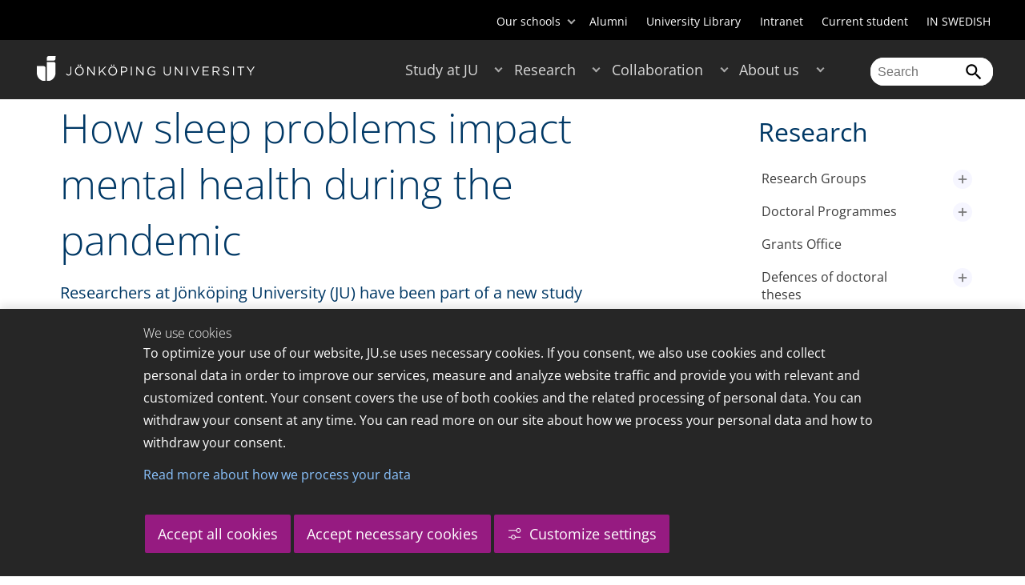

--- FILE ---
content_type: text/html;charset=UTF-8
request_url: https://edit.ju.se/en/research/news/news-archive/2021-06-17-how-sleep-problems-impact-mental-health-during-the-pandemic.html
body_size: 25490
content:
<!DOCTYPE html>
<html lang="en" class="sv-no-js sv-template-article">
<head>
   <meta charset="UTF-8">
   <script nonce="4a3a0bd0-f8e6-11f0-8bf4-6183e6011aa6">(function(c){c.add('sv-js');c.remove('sv-no-js');})(document.documentElement.classList)</script>
   <title>How sleep problems impact mental health during the pandemic - Jönköping University</title>
   <link rel="preload" href="/sitevision/system-resource/c17110bc08e48b2c98bf7b6d8e9525e307c2ed8c8aefc8a048d526c7c5ebeae2/js/jquery.js" as="script">
   <link rel="preload" href="/sitevision/system-resource/c17110bc08e48b2c98bf7b6d8e9525e307c2ed8c8aefc8a048d526c7c5ebeae2/envision/envision.js" as="script">
   <link rel="preload" href="/sitevision/system-resource/c17110bc08e48b2c98bf7b6d8e9525e307c2ed8c8aefc8a048d526c7c5ebeae2/js/utils.js" as="script">
   <link rel="preload" href="/sitevision/system-resource/c17110bc08e48b2c98bf7b6d8e9525e307c2ed8c8aefc8a048d526c7c5ebeae2/js/portlets.js" as="script">
                  <meta name="company" content="HJ">
                           <meta name="companyName" content="Jönköping University">
                        <meta name="companyHomepage" content="/en.html">
                     <meta name="publishedAt" content="2021-06-17">
                     <meta name="featureSource" content="">
                        <meta name="contentgroup" content="JU">
               <meta name="viewport" content="width=device-width, initial-scale=1, minimum-scale=1, shrink-to-fit=no">
   <meta name="dcterms.identifier" content="http://ju.se">
   <meta name="dcterms.language" content="en">
   <meta name="dcterms.format" content="text/html">
   <meta name="dcterms.type" content="text">
   <link rel="stylesheet" type="text/css" href="/2.b3cf64012843bc4e2880001270/1765699943504/sitevision-responsive-grids.css">
   <link rel="stylesheet" type="text/css" href="/2.b3cf64012843bc4e2880001270/1765699967727/sitevision-spacing.css">
   
      <link rel="stylesheet" type="text/css" href="/2.b3cf64012843bc4e2880001270/auto/1766597582173/SiteVision.css">
      <link rel="stylesheet" type="text/css" href="/2.b3cf64012843bc4e2880001270/0/1/SiteVision.css">
   <link rel="stylesheet" type="text/css" href="/sitevision/system-resource/c17110bc08e48b2c98bf7b6d8e9525e307c2ed8c8aefc8a048d526c7c5ebeae2/css/portlets.css">
   <link rel="stylesheet" type="text/css" href="/sitevision/system-resource/c17110bc08e48b2c98bf7b6d8e9525e307c2ed8c8aefc8a048d526c7c5ebeae2/envision/envision.css">

      <link rel="stylesheet" type="text/css" href="/2.b3cf64012843bc4e2880001270/91.301f495814c6eac257b79/1765699974005/0/sv-template-asset.css">
         <link rel="stylesheet" type="text/css" href="/webapp-resource/5.a6d4fee179a77b89434a03e/360.5f87bfec19b1becc2c078c07/1768239781058/webapp-assets.css">
      <link rel="stylesheet" type="text/css" href="/webapp-resource/5.a6d4fee179a77b89434a03e/360.68da407a19947626c3914ccb/1758300181454/webapp-assets.css">
      <link rel="stylesheet" type="text/css" href="/webapp-resource/5.a6d4fee179a77b89434a03e/360.77d5e3e919b1beaf49417ec4/1766166185751/webapp-assets.css">
      <link rel="stylesheet" type="text/css" href="/webapp-resource/5.a6d4fee179a77b89434a03e/360.3d2d468617f823a0f452d5c6/1647873765940/webapp-assets.css">
      <script nonce="4a3a0bd0-f8e6-11f0-8bf4-6183e6011aa6">!function(t,e){t=t||"docReady",e=e||window;var n=[],o=!1,c=!1;function d(){if(!o){o=!0;for(var t=0;t<n.length;t++)try{n[t].fn.call(window,n[t].ctx)}catch(t){console&&console.error(t)}n=[]}}function a(){"complete"===document.readyState&&d()}e[t]=function(t,e){if("function"!=typeof t)throw new TypeError("callback for docReady(fn) must be a function");o?setTimeout(function(){t(e)},1):(n.push({fn:t,ctx:e}),"complete"===document.readyState?setTimeout(d,1):c||(document.addEventListener?(document.addEventListener("DOMContentLoaded",d,!1),window.addEventListener("load",d,!1)):(document.attachEvent("onreadystatechange",a),window.attachEvent("onload",d)),c=!0))}}("svDocReady",window);</script>
      <script src="/sitevision/system-resource/c17110bc08e48b2c98bf7b6d8e9525e307c2ed8c8aefc8a048d526c7c5ebeae2/js/jquery.js"></script>
      <link rel="alternate" href="http://ju.se/forskning/nyheter/nyhetsarkiv/2021-06-17-hur-somnproblem-paverkar-den-mentala-halsan-under-pandemin.html" hreflang="sv-SE">
   <link rel="alternate" href="http://ju.se/en/research/news/news-archive/2021-06-17-how-sleep-problems-impact-mental-health-during-the-pandemic.html" hreflang="en-GB">
   
	
	
   <meta name="msvalidate.01" content="6C960D71A31F0255B8C4552555699492" />
   <meta name="facebook-domain-verification" content="fxsygecuvld49and9vv0qup8g2m5bg" />
   <meta name="locale" content="en_GB"/>
<meta name="type" content="sv:article"/>
<meta name="startpage" content="Research"/>
<meta name="theme-color" content="#000000">
<meta name="pagename" content="[2021-06-17] How sleep problems impact mental health during the pandemic - Research"/>
<meta name="depth" content="6"/>
   <script nonce="4a3a0bd0-f8e6-11f0-8bf4-6183e6011aa6">
      window.sv = window.sv || {};
      sv.UNSAFE_MAY_CHANGE_AT_ANY_GIVEN_TIME_webAppExternals = {};
      sv.PageContext = {
      pageId: '5.a6d4fee179a77b89434a03e',
      siteId: '2.b3cf64012843bc4e2880001270',
      userIdentityId: '',
      userIdentityReadTimeout: 0,
      userLocale: 'en_GB',
      dev: false,
      csrfToken: '',
      html5: true,
      useServerSideEvents: false,
      nodeIsReadOnly: false
      };
   </script>
      <script nonce="4a3a0bd0-f8e6-11f0-8bf4-6183e6011aa6">!function(){"use strict";var t,n={},e={},i={};function r(t){return n[t]=n[t]||{instances:[],modules:{},bundle:{}},n[t]}document.querySelector("html").classList.add("js");var s={registerBootstrapData:function(t,n,i,r,s){var a,o=e[t];o||(o=e[t]={}),(a=o[i])||(a=o[i]={}),a[n]={subComponents:r,options:s}},registerInitialState:function(t,n){i[t]=n},registerApp:function(n){var e=n.applicationId,i=r(e);if(t){var s={};s[e]=i,s[e].instances=[n],t.start(s)}else i.instances.push(n)},registerModule:function(t){r(t.applicationId).modules[t.path]=t},registerBundle:function(t){r(t.applicationId).bundle=t.bundle},getRegistry:function(){return n},setAppStarter:function(n){t=n},getBootstrapData:function(t){return e[t]},getInitialState:function(t){return i[t]}};window.AppRegistry=s}();</script>
   <link rel="stylesheet" type="text/css" media="screen,print" href="/webapp-files/juwebstyles/0.0.277/ju.css"></link>
   <script src="/webapp-files/juwebstyles/0.0.277/main.js"></script>
   <meta property="og:title" content="How sleep problems impact mental health during the pandemic" /><meta property="og:url" content="ju.se/en/research/news/news-archive/2021-06-17-how-sleep-problems-impact-mental-health-during-the-pandemic.html" /><meta property="og:description" content="Jönköping University is an international university in the heart of Sweden, known for student entrepreneurship, strong research and successful collaborations." /><meta property="og:image" content="/images/18.a6d4fee179a77b89434a0f2/1623911791561/(3)%20annie-spratt-44NfM6KnQx0-unsplash.jpg" />
   <script type="application/ld+json">{"@context":"https://schema.org/","headline":"How sleep problems impact mental health during the pandemic","@type":"NewsArticle","datePublished":"2021-06-17T12:47:22","dateModified":"2021-06-17T12:47:22","description":"Jönköping University is an international university in the heart of Sweden, known for student entrepreneurship, strong research and successful collaborations."}</script>
   <link href="/webapp-files/juwebstyles/0.0.277/fonts/open-sans-v36-latin-regular.woff2" rel="preload" as="font" crossorigin=""></link><link href="/webapp-files/juwebstyles/0.0.277/fonts/open-sans-v36-latin-300.woff2" rel="preload" as="font" crossorigin=""></link><link href="/webapp-files/juwebstyles/0.0.277/fonts/open-sans-v36-latin-700.woff2" rel="preload" as="font" crossorigin=""></link><link href="/webapp-files/juwebstyles/0.0.277/fonts/MaterialIcons-Regular.woff2" rel="preload" as="font" crossorigin=""></link><link href="/webapp-files/juwebstyles/0.0.277/fonts/MaterialIcons-Regular.ttf" rel="preload" as="font" crossorigin=""></link>
   <link rel="canonical" href="https://ju.se/en/research/news/news-archive/2021-06-17-how-sleep-problems-impact-mental-health-during-the-pandemic.html"/>
   <meta name="description" content="Jönköping University is an international university in the heart of Sweden, known for student entrepreneurship, strong research and successful collaborations.">
   <meta name="id" content="5.a6d4fee179a77b89434a03e">
   
        <meta name="rek:pubdate" content="2021-06-17T11:43:37.000Z">
        <meta name="rek:moddate" content="2021-06-17T12:47:22.000Z">
        
   
            <script nonce="4a3a0bd0-f8e6-11f0-8bf4-6183e6011aa6">
                window.__rekai = window.__rekai || {};
                window.__rekai.nonce = '4a3a0bd0-f8e6-11f0-8bf4-6183e6011aa6';
                window.__rekai.appdata = {
                    uuid: 'b5b9a769',
                    
                    initSvAutoComplete: false,
                    svAutoCompleteToTarget: false,
                    svAutoCompleteQna: false,
                    svAutoCompleteShowAllBtn: false,
                    isDevEnvironment: false,
                    consent: {
                        hasRekaiConsent: false,
                        hasAcceptedRekaiConsent: false,
                        hasPendingUserConsents: true
                    }
                };
            </script>
            
   <script src="https://static.rekai.se/b5b9a769.js" defer></script>
</head>
<body class=" sv-responsive sv-theme-JUtheme env-m-around--0">
<div  id="svid10_17f1389d14c4be24ce118b32" class="sv-layout"><div class="sv-vertical sv-layout sv-skip-spacer sv-template-layout" id="svid10_415ba30518d3ac548292a655"><div class="sv-vertical sv-layout sv-skip-spacer sv-template-layout" id="svid93_415ba30518d3ac548292a656"><div class="sv-custom-module sv-marketplace-sitevision-cookie-consent sv-skip-spacer sv-template-portlet
" lang="en" id="svid12_415ba30518d3ac548292a0bf"><div id="Cookiebanner"><!-- Cookie-banner --></div><div data-cid="12.415ba30518d3ac548292a0bf"></div><script nonce="4a3a0bd0-f8e6-11f0-8bf4-6183e6011aa6" >AppRegistry.registerBootstrapData('12.415ba30518d3ac548292a0bf','12.415ba30518d3ac548292a0bf','AGNOSTIC_RENDERER');</script><script nonce="4a3a0bd0-f8e6-11f0-8bf4-6183e6011aa6">AppRegistry.registerInitialState('12.415ba30518d3ac548292a0bf',{"settings":{"displayType":"bannerBottom","message":"To optimize your use of our website, JU.se uses necessary cookies. If you consent, we also use cookies and collect personal data in order to improve our services, measure and analyze website traffic and provide you with relevant and customized content. Your consent covers the use of both cookies and the related processing of personal data. You can withdraw your consent at any time. You can read more on our site about how we process your personal data and how to withdraw your consent.","settingsSubTitle":"Customize cookie settings","cookiePolicyUri":"/en/about-us/about-the-website/personal-data-processing-at-jonkoping-university-gdpr.html","title":"We use cookies","cookiePolicyLinkText":"Read more about how we process your data","usePolicyPage":true,"manageButtonText":"Hantera cookies","buttonType":"acceptAllAndNecessary","openLinkInNewTab":false,"usePiwikPro":false},"categories":[{"id":"necessary","title":"Necessary cookies","description":"Keeps our services secure and working properly. Therefore, they cannot be deactivated.","hasConsent":true},{"id":"functional","title":"Functional cookies","description":"Functional cookies ensure the proper functioning of the website by enabling basic functions such as page navigation and access to secure areas of the website, etc. The website cannot function properly without these cookies.","hasConsent":false,"cookies":["cookies-functional"]},{"id":"analytics","title":"Analytics cookies","description":"Provides us with information about how our website is used. This enables us to maintain, operate and improve the user experience.","hasConsent":false,"cookies":["cookies-analytics"]},{"id":"marketing","title":"Marketing cookies","description":"Marketing cookies are used to track visitors to the site in order to later deliver relevant and engaging advertisements to the individual user.","hasConsent":false,"cookies":["cookies-advertisement"]}],"displayOptions":{"consentOpen":true,"settingsOpen":false},"baseHeadingLevel":2,"customButtonTexts":{"acceptAllCookies":"Accept all cookies","acceptNecessaryCookies":"Accept necessary cookies","settings":"Settings","saveAndAccept":"Save and accept"},"useCustomButtonTexts":true});</script>
<script nonce="4a3a0bd0-f8e6-11f0-8bf4-6183e6011aa6">AppRegistry.registerApp({applicationId:'marketplace.sitevision.cookie-consent|1.11.8',htmlElementId:'svid12_415ba30518d3ac548292a0bf',route:'/',portletId:'12.415ba30518d3ac548292a0bf',locale:'en',defaultLocale:'en',webAppId:'marketplace.sitevision.cookie-consent',webAppVersion:'1.11.8',webAppAopId:'360.5f87bfec19b1becc2c078c07',webAppImportTime:'1768239781058',requiredLibs:{"react":"18.3.1"},childComponentStateExtractionStrategy:'BY_ID'});</script></div>
<div class="sv-custom-module sv-cookie-loader sv-template-portlet
" id="svid12_415ba30518d3ac548292a0bd"><div id="Cookieloader"><!-- Cookie loader --></div><div data-cid="12.415ba30518d3ac548292a0bd"></div><script nonce="4a3a0bd0-f8e6-11f0-8bf4-6183e6011aa6" >AppRegistry.registerBootstrapData('12.415ba30518d3ac548292a0bd','12.415ba30518d3ac548292a0bd','AGNOSTIC_RENDERER');</script><script nonce="4a3a0bd0-f8e6-11f0-8bf4-6183e6011aa6">AppRegistry.registerInitialState('12.415ba30518d3ac548292a0bd',{"consentCookies":{"necessary":{"identifier":"cookies-necessary","consent":false,"code":""},"functional":{"identifier":"cookies-functional","consent":false,"code":"\u003cscript>\ngtag('consent', 'update', {'functional_storage': 'granted'});\n\u003c/script>"},"analytics":{"identifier":"cookies-analytics","consent":false,"code":"\u003cscript>\ngtag('consent', 'update', {'analytics_storage': 'granted'});\n\u003c/script>"},"advertisement":{"identifier":"cookies-advertisement","consent":false,"code":"\u003cscript>\ngtag('consent', 'update', {'ad_storage': 'granted'});\ngtag('consent', 'update', {'ad_user_data': 'granted'});\ngtag('consent', 'update', {'ad_personalization': 'granted'});\n\u003c/script>"},"other":{"identifier":"cookies-other","consent":false,"code":""}},"initConsent":false,"headScript":"/download/18.7053f2918c76b81504497f/1714984847839/googleTagManagerHead.js","bodyScript":"","reload":true,"hook":true,"debug":false});</script>
<script nonce="4a3a0bd0-f8e6-11f0-8bf4-6183e6011aa6">AppRegistry.registerApp({applicationId:'cookie-loader|0.0.3',htmlElementId:'svid12_415ba30518d3ac548292a0bd',route:'/',portletId:'12.415ba30518d3ac548292a0bd',locale:'en-GB',defaultLocale:'en',webAppId:'cookie-loader',webAppVersion:'0.0.3',webAppAopId:'360.415ba30518d3ac54829d602',webAppImportTime:'1706703109501',requiredLibs:{"react":"17.0.2"}});</script></div>
</div>
</div>
<div class="sv-script-portlet sv-portlet sv-template-portlet
" id="svid12_35c4ac0b1748baca6cc164b5"><div id="Skiplink"><!-- Skip link --></div><nav class="ju-skip-link">
  <a class="ju-skip-link__link" href="#Mittenspalt">Skip to main content</a>
  <a class="ju-skip-link__link" href="#Megameny">Skip to main menu</a>
    <a class="ju-skip-link__link" href="#Meny-0">Skip to content menu</a>   
    <a class="ju-skip-link__link" href="https://ju.se/om-oss/om-webbplatsen/tillganglighet.html">Report error</a>
</nav></div>
<div role="navigation" aria-label="Top menu" class="sv-vertical sv-layout sv-template-layout" id="svid10_aeca3f3172bba2fe7a2dfa6"><div class="sv-vertical sv-layout ju-top-header sv-skip-spacer sv-template-layout" id="svid93_aeca3f3172bba2fe7a2dfa7"><div role="navigation" aria-label="top navigation" class="sv-fixed-fluid-grid sv-grid-a1200 sv-layout sv-hide-smartphone sv-skip-spacer sv-template-layout" id="svid10_aeca3f3172bba2fe7a2dfa8"><div class="sv-row sv-layout sv-skip-spacer sv-template-layout" id="svid10_aeca3f3172bba2fe7a2dfa9"><div class="sv-layout sv-skip-spacer sv-column-12 sv-template-layout" id="svid10_aeca3f3172bba2fe7a2dfaa"><div class="sv-script-portlet sv-portlet sv-skip-spacer sv-template-portlet
 c55685"  id="svid12_aeca3f3172bba2fe7a2e371"><div id="Verktyg"><!-- Verktyg --></div><div class="ju-schools">   
            <button>Our schools</button>
      <ul id="ju-schools-list">
         <li><a href="https://ju.se/en/about-us/school-of-health-and-welfare.html">School of Health and Welfare</a></li>
         <li><a href="https://ju.se/en/about-us/school-of-education-and-communication.html">School of Education and Communication</a></li>
         <li><a href="https://ju.se/en/about-us/school-of-engineering.html">School of Engineering</a></li>
         <li><a href="https://ju.se/en/about-us/jonkoping-international-business-school.html">Jönköping International Business School</a></li>
         <li><a href="https://ju.se/en/about-us/jonkoping-university-enterprise.html">Jönköping University Enterprise</a></li>         
      </ul>
      </div>
<ul class="ju-tools">
     <li class="sv-inline"><a href="https://edit.ju.se/en/alumni.html" title="Alumni">Alumni</a></li>
        <li class="sv-inline"><a href="https://edit.ju.se/library" title="University Library">University Library</a></li>
        <li class="sv-inline"><a href="https://intranet.hj.se/intranet/en/" title="Intranet" target="_blank">Intranet</a></li>
        <li class="sv-inline"><a href="https://edit.ju.se/student/en.html" title="Current student">Current student</a></li>
        <li class="sv-inline"> <a id="internationallink" hreflang="sv" lang="sv" href="/forskning/nyheter/nyhetsarkiv/2021-06-17-hur-somnproblem-paverkar-den-mentala-halsan-under-pandemin.html" title="IN SWEDISH">IN SWEDISH</a></li>
  </ul></div>
</div>
</div>
</div>
</div>
</div>
<header class="sv-vertical sv-layout sv-template-layout" id="svid10_aeca3f3172bba2fe7a2e54b"><div class="sv-fixed-fluid-grid sv-grid-a1200 sv-layout sv-skip-spacer sv-template-layout" id="svid10_aeca3f3172bba2fe7a2e527"><div class="sv-row sv-layout sv-skip-spacer sv-template-layout" id="svid10_aeca3f3172bba2fe7a2e528"><div class="sv-vertical sv-layout sv-skip-spacer sv-template-layout" id="svid93_aeca3f3172bba2fe7a2e529"><div class="sv-layout smartphone-column-margins sv-skip-spacer sv-column-3 sv-template-layout" id="svid10_aeca3f3172bba2fe7a2e52a"><div class="sv-vertical sv-layout sv-skip-spacer sv-template-layout" id="svid10_aeca3f3172bba2fe7a2e52b"><div class="sv-script-portlet sv-portlet sv-skip-spacer sv-template-portlet
" id="svid12_aeca3f3172bba2fe7a2e52c"><div id="LogotypScript"><!-- Logotyp Script --></div><a href="https://ju.se/en.html" title="Go to start page" id="ju-logo"><img src="/images/18.1f159f21196f185d27d56208/1748847601071/ju_logo_white.svg" class="sv-noborder sv-svg c99837"  alt="Jönköping University"></a></div>
</div>
</div>
<div class="sv-layout sv-column-7 sv-template-layout c91279"  id="svid10_aeca3f3172bba2fe7a2e52d"><div class="sv-jcrmenu-portlet sv-portlet sv-skip-spacer sv-template-portlet
 c91281"  id="svid12_aeca3f3172bba2fe7a2e52e"><div id="Meny"><!-- Meny --></div><button id="Megameny"></button>







     
    
  
	<nav aria-label="Main menu">
 <ul class="ju-megamenu">
     
  	
    <li class="sv-inline ">
	 	 <a href="https://ju.se/en/study-at-ju.html" class="dummybody c91276" >Study at JU</a>
	<button aria-expanded="false" aria-label="Expand submenu for Study at JU" title="Expand submenu for Study at JU" class="toggler"></button>		  
        	 <ul>
	 		
		<li class="sv-inline    ">
		    		 		    		    <a href="https://ju.se/en/study-at-ju/our-programmes.html" class="dummybody c91276" >Our programmes</a>									   
  		   			  <button aria-label="Expand submenu for Our programmes" title="Expand submenu for Our programmes" tabindex="-1" class="toggler  "></button>				   
		    	<ul class="extra">
               <li class="ju-hide-desktop">Laddar</li>
         	</ul>
			</li>
	 		
		<li class="sv-inline    ">
		    		 		    		    <a href="https://ju.se/en/study-at-ju/application-and-admission.html" class="dummybody c91276" >JU Direct Application</a>									   
  		   			  <button aria-label="Expand submenu for Application and Admission" title="Expand submenu for Application and Admission" tabindex="-1" class="toggler  "></button>				   
		    	<ul class="extra">
               <li class="ju-hide-desktop">Laddar</li>
         	</ul>
			</li>
	 		
		<li class="sv-inline    ">
		    		 		    		    <a href="https://ju.se/en/study-at-ju/become-an-exchange-student.html" class="dummybody c91276" >Become an exchange student</a>									   
  		   			  <button aria-label="Expand submenu for Become an exchange student" title="Expand submenu for Become an exchange student" tabindex="-1" class="toggler  "></button>				   
		    	<ul class="extra">
               <li class="ju-hide-desktop">Laddar</li>
         	</ul>
			</li>
	 		
		<li class="sv-inline    ">
		    		 		    		    <a href="https://ju.se/en/study-at-ju/accommodation-and-arrival.html" class="dummybody c91276" >Accommodation and Arrival</a>									   
  		   			  <button aria-label="Expand submenu for Accommodation and Arrival" title="Expand submenu for Accommodation and Arrival" tabindex="-1" class="toggler  "></button>				   
		    	<ul class="extra">
               <li class="ju-hide-desktop">Laddar</li>
         	</ul>
			</li>
	 		
		<li class="sv-inline    ">
		    		 		    		    <a href="https://ju.se/en/study-at-ju/after-admission.html" class="dummybody c91276" >After Admission</a>									   
  		   			  <button aria-label="Expand submenu for After Admission" title="Expand submenu for After Admission" tabindex="-1" class="toggler  "></button>				   
		    	<ul class="extra">
               <li class="ju-hide-desktop">Laddar</li>
         	</ul>
			</li>
	 		
		<li class="sv-inline    ">
		    		 		    		    <a href="https://ju.se/en/study-at-ju/after-graduation.html" class="dummybody c91276" >After Graduation</a>									   
  		   			  <button aria-label="Expand submenu for After Graduation" title="Expand submenu for After Graduation" tabindex="-1" class="toggler  "></button>				   
		    	<ul class="extra">
               <li class="ju-hide-desktop">Laddar</li>
         	</ul>
			</li>
	 		
		<li class="sv-inline    ">
		    		 		    		    <a href="https://ju.se/en/study-at-ju/meet-us.html" class="dummybody c91276" >Meet us</a>									   
  		   			  <button aria-label="Expand submenu for Meet us" title="Expand submenu for Meet us" tabindex="-1" class="toggler  "></button>				   
		    	<ul class="extra">
               <li class="ju-hide-desktop">Laddar</li>
         	</ul>
			</li>
	 		
		<li class="sv-inline    ">
		    		 		    		    <a href="https://ju.se/en/study-at-ju/why-jonkoping-university.html" class="dummybody c91276" >Why Jönköping University?</a>									   
  		   		</li>
	 		
		<li class="sv-inline    ">
		    		 		    		    <a href="https://ju.se/en/study-at-ju/our-programmes/pathway-programmes.html" class="dummybody c91276" >Pathway programmes</a>									   
  		   		</li>
	 		
		<li class="sv-inline    ">
		    		 		    		    <a href="https://ju.se/en/study-at-ju/our-programmes/summer-programmes.html" class="dummybody c91276" >Summer programmes</a>									   
  		   		</li>
	 		
		<li class="sv-inline    ">
		    		 		    		    <a href="https://ju.se/en/study-at-ju/mooc.html" class="dummybody c91276" >Massive Open Online Courses</a>									   
  		   			  <button aria-label="Expand submenu for MOOC" title="Expand submenu for MOOC" tabindex="-1" class="toggler  "></button>				   
		    	<ul class="extra">
               <li class="ju-hide-desktop">Laddar</li>
         	</ul>
			</li>
	 		
		<li class="sv-inline    ">
		    		 		    		    <a href="https://ju.se/en/study-at-ju/commissioned-education.html" class="dummybody c91276" >Commissioned Education</a>									   
  		   			  <button aria-label="Expand submenu for Commissioned Education" title="Expand submenu for Commissioned Education" tabindex="-1" class="toggler  "></button>				   
		    	<ul class="extra">
               <li class="ju-hide-desktop">Laddar</li>
         	</ul>
			</li>
	 	 </ul>
      </li>
    
  	
    <li class="sv-inline  active ">
	 	 <a href="https://ju.se/en/research.html" class="dummybody c91276" >Research</a>
	<button aria-expanded="false" aria-label="Expand submenu for Research" title="Expand submenu for Research" class="toggler"></button>		  
        	 <ul>
	 		
		<li class="sv-inline    ">
		    		 		    		    <a href="https://ju.se/en/research/research-groups.html" class="dummybody c91276" >Research Groups</a>									   
  		   			  <button aria-label="Expand submenu for Research Groups" title="Expand submenu for Research Groups" tabindex="-1" class="toggler  "></button>				   
		    	<ul class="extra">
               <li class="ju-hide-desktop">Laddar</li>
         	</ul>
			</li>
	 		
		<li class="sv-inline    ">
		    		 		    		    <a href="https://ju.se/en/research/doctoral-programmes.html" class="dummybody c91276" >Doctoral Programmes</a>									   
  		   			  <button aria-label="Expand submenu for Doctoral Programmes" title="Expand submenu for Doctoral Programmes" tabindex="-1" class="toggler  "></button>				   
		    	<ul class="extra">
               <li class="ju-hide-desktop">Laddar</li>
         	</ul>
			</li>
	 		
		<li class="sv-inline    ">
		    		 		    		    <a href="https://ju.se/en/research/grants-office.html" class="dummybody c91276" >Grants Office</a>									   
  		   		</li>
	 		
		<li class="sv-inline    ">
		    		 		    		    <a href="https://ju.se/en/research/defences-of-doctoral-theses.html" class="dummybody c91276" >Defences of doctoral theses</a>									   
  		   			  <button aria-label="Expand submenu for Defences of doctoral theses" title="Expand submenu for Defences of doctoral theses" tabindex="-1" class="toggler  "></button>				   
		    	<ul class="extra">
               <li class="ju-hide-desktop">Laddar</li>
         	</ul>
			</li>
	 		
		<li class="sv-inline    ">
		    		 		    		    <a href="https://ju.se/en/research/publications.html" class="dummybody c91276" >Publications</a>									   
  		   		</li>
	 		
		<li class="sv-inline    ">
		    		 		    		    <a href="https://ju.se/en/about-us/work-at-jonkoping-university/hr-strategy-for-researchers.html" class="dummybody c91276" >HR Strategy for Researchers</a>									   
  		   		</li>
	 		
		<li class="sv-inline    ">
		    		 		    		    <a href="https://ju.se/en/research/long-reads.html" class="dummybody c91276" >Long reads</a>									   
  		   		</li>
	 		
		<li class="sv-inline    ">
		    		 		    		    <a href="https://ju.se/en/research/ju-researchers-on-the-war-in-ukraine.html" class="dummybody c91276" >JU researchers on the war in Ukraine</a>									   
  		   		</li>
	 	 </ul>
      </li>
    
  	
    <li class="sv-inline ">
	 	 <a href="https://ju.se/en/collaboration.html" class="dummybody c91276" >Collaboration</a>
	<button aria-expanded="false" aria-label="Expand submenu for Collaboration" title="Expand submenu for Collaboration" class="toggler"></button>		  
        	 <ul>
	 		
		<li class="sv-inline    ">
		    		 		    		    <a href="https://ju.se/en/collaboration/collaborate-with-our-students.html" class="dummybody c91276" >Collaborate with our students</a>									   
  		   			  <button aria-label="Expand submenu for Collaborate with our students" title="Expand submenu for Collaborate with our students" tabindex="-1" class="toggler  "></button>				   
		    	<ul class="extra">
               <li class="ju-hide-desktop">Laddar</li>
         	</ul>
			</li>
	 		
		<li class="sv-inline    ">
		    		 		    		    <a href="https://ju.se/en/collaboration/collaborate-with-our-researchers.html" class="dummybody c91276" >Collaborate with our researchers</a>									   
  		   			  <button aria-label="Expand submenu for Collaborate with our researchers" title="Expand submenu for Collaborate with our researchers" tabindex="-1" class="toggler  "></button>				   
		    	<ul class="extra">
               <li class="ju-hide-desktop">Laddar</li>
         	</ul>
			</li>
	 		
		<li class="sv-inline    ">
		    		 		    		    <a href="https://ju.se/en/study-at-ju/commissioned-education.html" class="dummybody c91276" >Commissioned Education</a>									   
  		   		</li>
	 		
		<li class="sv-inline    ">
		    		 		    		    <a href="https://ju.se/en/collaboration/partners.html" class="dummybody c91276" >Partners</a>									   
  		   			  <button aria-label="Expand submenu for Partners" title="Expand submenu for Partners" tabindex="-1" class="toggler  "></button>				   
		    	<ul class="extra">
               <li class="ju-hide-desktop">Laddar</li>
         	</ul>
			</li>
	 		
		<li class="sv-inline    ">
		    		 		    		    <a href="https://ju.se/en/collaboration/international-collaborations.html" class="dummybody c91276" >International Collaborations</a>									   
  		   			  <button aria-label="Expand submenu for International Collaborations" title="Expand submenu for International Collaborations" tabindex="-1" class="toggler  "></button>				   
		    	<ul class="extra">
               <li class="ju-hide-desktop">Laddar</li>
         	</ul>
			</li>
	 		
		<li class="sv-inline    ">
		    		 		    		    <a href="https://ju.se/en/collaboration/events-and-conferences.html" class="dummybody c91276" >Events and Conferences</a>									   
  		   			  <button aria-label="Expand submenu for Events and Conferences" title="Expand submenu for Events and Conferences" tabindex="-1" class="toggler  "></button>				   
		    	<ul class="extra">
               <li class="ju-hide-desktop">Laddar</li>
         	</ul>
			</li>
	 		
		<li class="sv-inline    ">
		    		 		    		    <a href="https://ju.se/en/collaboration/collaborate-with-our-students/advertise-to-students.html" class="dummybody c91276" >Advertise to students</a>									   
  		   		</li>
	 		
		<li class="sv-inline    ">
		    		 		    		    <a href="https://ju.se/portal/educate/en.html" class="dummybody c91276" >EDUCATE - Educator Centre</a>									   
  		   		</li>
	 	 </ul>
      </li>
    
  	
    <li class="sv-inline ">
	 	 <a href="https://ju.se/en/about-us.html" class="dummybody c91276" >About us</a>
	<button aria-expanded="false" aria-label="Expand submenu for About us" title="Expand submenu for About us" class="toggler"></button>		  
        	 <ul>
	 		
		<li class="sv-inline    ">
		    		 		    		    <a href="https://ju.se/en/about-us/jonkoping-university.html" class="dummybody c91276" >Jönköping University</a>									   
  		   		</li>
	 		
		<li class="sv-inline  indented    ">
		    		 		    		    <a href="https://ju.se/en/about-us/school-of-health-and-welfare.html" class="dummybody c91276" >School of Health and Welfare</a>									   
  		   			  <button aria-label="Expand submenu for School of Health and Welfare" title="Expand submenu for School of Health and Welfare" tabindex="-1" class="toggler  "></button>				   
		    	<ul class="extra">
               <li class="ju-hide-desktop">Laddar</li>
         	</ul>
			</li>
	 		
		<li class="sv-inline  indented    ">
		    		 		    		    <a href="https://ju.se/en/about-us/school-of-education-and-communication.html" class="dummybody c91276" >School of Education and Communication</a>									   
  		   			  <button aria-label="Expand submenu for School of Education and Communication" title="Expand submenu for School of Education and Communication" tabindex="-1" class="toggler  "></button>				   
		    	<ul class="extra">
               <li class="ju-hide-desktop">Laddar</li>
         	</ul>
			</li>
	 		
		<li class="sv-inline  indented    ">
		    		 		    		    <a href="https://ju.se/en/about-us/jonkoping-international-business-school.html" class="dummybody c91276" >Jönköping International Business School</a>									   
  		   			  <button aria-label="Expand submenu for Jönköping International Business School" title="Expand submenu for Jönköping International Business School" tabindex="-1" class="toggler  "></button>				   
		    	<ul class="extra">
               <li class="ju-hide-desktop">Laddar</li>
         	</ul>
			</li>
	 		
		<li class="sv-inline  indented    ">
		    		 		    		    <a href="https://ju.se/en/about-us/school-of-engineering.html" class="dummybody c91276" >School of Engineering</a>									   
  		   			  <button aria-label="Expand submenu for School of Engineering" title="Expand submenu for School of Engineering" tabindex="-1" class="toggler  "></button>				   
		    	<ul class="extra">
               <li class="ju-hide-desktop">Laddar</li>
         	</ul>
			</li>
	 		
		<li class="sv-inline  indented    ">
		    		 		    		    <a href="https://ju.se/en/about-us/jonkoping-university-enterprise.html" class="dummybody c91276" >Jönköping University Enterprise</a>									   
  		   			  <button aria-label="Expand submenu for Jönköping University Enterprise" title="Expand submenu for Jönköping University Enterprise" tabindex="-1" class="toggler  "></button>				   
		    	<ul class="extra">
               <li class="ju-hide-desktop">Laddar</li>
         	</ul>
			</li>
	 		
		<li class="sv-inline  indented    ">
		    		 		    		    <a href="https://ju.se/en/about-us/university-services.html" class="dummybody c91276" >University Services</a>									   
  		   			  <button aria-label="Expand submenu for University Services" title="Expand submenu for University Services" tabindex="-1" class="toggler  "></button>				   
		    	<ul class="extra">
               <li class="ju-hide-desktop">Laddar</li>
         	</ul>
			</li>
	 		
		<li class="sv-inline    ">
		    		 		    		    <a href="https://ju.se/en/about-us/organization-and-governance.html" class="dummybody c91276" >Organization and Governance</a>									   
  		   			  <button aria-label="Expand submenu for Organization and Governance" title="Expand submenu for Organization and Governance" tabindex="-1" class="toggler  "></button>				   
		    	<ul class="extra">
               <li class="ju-hide-desktop">Laddar</li>
         	</ul>
			</li>
	 		
		<li class="sv-inline    ">
		    		 		    		    <a href="https://ju.se/en/about-us/vision-and-target-areas.html" class="dummybody c91276" >Vision and Target Areas</a>									   
  		   			  <button aria-label="Expand submenu for Vision and Target Areas" title="Expand submenu for Vision and Target Areas" tabindex="-1" class="toggler  "></button>				   
		    	<ul class="extra">
               <li class="ju-hide-desktop">Laddar</li>
         	</ul>
			</li>
	 		
		<li class="sv-inline    ">
		    		 		    		    <a href="https://ju.se/en/about-us/facts-and-figures.html" class="dummybody c91276" >Facts and Figures</a>									   
  		   			  <button aria-label="Expand submenu for Facts and Figures" title="Expand submenu for Facts and Figures" tabindex="-1" class="toggler  "></button>				   
		    	<ul class="extra">
               <li class="ju-hide-desktop">Laddar</li>
         	</ul>
			</li>
	 		
		<li class="sv-inline    ">
		    		 		    		    <a href="https://ju.se/en/about-us/contact-and-press.html" class="dummybody c91276" >Contact and Press</a>									   
  		   			  <button aria-label="Expand submenu for Contact and Press" title="Expand submenu for Contact and Press" tabindex="-1" class="toggler  "></button>				   
		    	<ul class="extra">
               <li class="ju-hide-desktop">Laddar</li>
         	</ul>
			</li>
	 		
		<li class="sv-inline    ">
		    		 		    		    <a href="https://ju.se/en/about-us/work-at-jonkoping-university.html" class="dummybody c91276" >Work at Jönköping University</a>									   
  		   			  <button aria-label="Expand submenu for Work at Jönköping University" title="Expand submenu for Work at Jönköping University" tabindex="-1" class="toggler  "></button>				   
		    	<ul class="extra">
               <li class="ju-hide-desktop">Laddar</li>
         	</ul>
			</li>
	 		
		<li class="sv-inline    ">
		    		 		    		    <a href="https://ju.se/en/about-us/brand-portal.html" class="dummybody c91276" >Brand portal</a>									   
  		   			  <button aria-label="Expand submenu for Brand portal" title="Expand submenu for Brand portal" tabindex="-1" class="toggler  "></button>				   
		    	<ul class="extra">
               <li class="ju-hide-desktop">Laddar</li>
         	</ul>
			</li>
	 	 </ul>
      </li>
    
    
	   
	   
<li class="sv-inline ju-hide-desktop">
  <a href="#" onclick="$('.toggler',$(this).parent()).click();" class="dummybody">Entrances</a>		   
	<button title="Expand" class="toggler">			   
	</button>		   
  <ul>
<li><a href="/en/alumni">Alumni</a></li><li><a href="/bibl/en">Library</a></li>
<li><a href="https://intranet.hj.se">Intranet</a></li><li><a href="/student/en">Student</a></li>
  </ul>
</li>		
    <li class="sv-inline ju-hide-desktop langswitch" >          
              <a id="transswe" href="/forskning/nyheter/nyhetsarkiv/2021-06-17-hur-somnproblem-paverkar-den-mentala-halsan-under-pandemin.html" lang="sv" hreflang="sv">På svenska</a>
           </li> 
		
</ul>
</nav>
</div>
</div>
<div class="sv-layout sv-column-2 sv-template-layout" id="svid10_aeca3f3172bba2fe7a2e52f"><div class="sv-vertical sv-layout sv-skip-spacer sv-template-layout c91249"  id="svid10_aeca3f3172bba2fe7a2e530"><div class="sv-custom-module sv-sok-dynamic sv-skip-spacer sv-template-portlet
" id="svid12_209e328217fdf3e09b34bc9"><div id="searchwebapp"><!-- search-webapp --></div><div data-cid="b1ebf63c-d5a4-4db1-5f40-ece2aae6aeec"><script type="text/javascript" src="/webapp-files/5.a6d4fee179a77b89434a03e/360.6e7d594919903da225c548/1756713726208/main.js">
</script>

<div class="app">

</div></div><script nonce="4a3a0bd0-f8e6-11f0-8bf4-6183e6011aa6">AppRegistry.registerBootstrapData('12.209e328217fdf3e09b34bc9','b1ebf63c-d5a4-4db1-5f40-ece2aae6aeec','main',[],undefined);</script><script nonce="4a3a0bd0-f8e6-11f0-8bf4-6183e6011aa6">AppRegistry.registerInitialState('12.209e328217fdf3e09b34bc9',{"locale":"en","staff":"show","params":{},"template":"ajax3","facets":{"current":{"company.keyword":[],"contentgroup.keyword":[],"type.keyword":[]},"default":{"company.keyword":[],"contentgroup.keyword":[],"type.keyword":[]}},"config":{"title":"","locale":"en","searchpage":"/sok.html","enSearchPage":"/en/search.html"},"searchurl":{"/search":"/appresource/5.a6d4fee179a77b89434a03e/12.209e328217fdf3e09b34bc9/search","/person":"/appresource/5.a6d4fee179a77b89434a03e/12.209e328217fdf3e09b34bc9/person","/ajax":"/appresource/5.a6d4fee179a77b89434a03e/12.209e328217fdf3e09b34bc9/ajax","/related":"/appresource/5.a6d4fee179a77b89434a03e/12.209e328217fdf3e09b34bc9/related"},"route":"/"});</script>
<script nonce="4a3a0bd0-f8e6-11f0-8bf4-6183e6011aa6">AppRegistry.registerApp({applicationId:'sok-dynamic|0.0.30',htmlElementId:'svid12_209e328217fdf3e09b34bc9',route:'/',portletId:'12.209e328217fdf3e09b34bc9',locale:'en-GB',defaultLocale:'en',webAppId:'sok-dynamic',webAppVersion:'0.0.30',webAppAopId:'360.6e7d594919903da225c548',webAppImportTime:'1756713726208',requiredLibs:{},childComponentStateExtractionStrategy:'BY_ID'});</script></div>
</div>
</div>
</div>
</div>
</div>
</header>
<main class="sv-vertical sv-layout sv-template-layout c91235"  id="svid10_17f1389d14c4be24ce118b34"><div class="sv-vertical sv-layout sv-skip-spacer sv-template-layout c55667"  id="svid10_301f495814c6eac257bf851"><div class="sv-vertical sv-layout sv-skip-spacer sv-template-layout" id="svid10_29ebc254170aa82c5bd508e"><div class="sv-vertical sv-layout sv-skip-spacer sv-template-layout" id="svid93_29ebc254170aa82c5bd508f"><div class="sv-custom-module sv-feature-webapp sv-skip-spacer sv-template-portlet
 c91261"  id="svid12_3d2d468617f823a0f452cdc3"><div id="featurewebapp"><!-- feature-webapp --></div><div data-cid="c835441b-f83e-b668-a8cf-8e145f89db50"></div><script nonce="4a3a0bd0-f8e6-11f0-8bf4-6183e6011aa6">AppRegistry.registerBootstrapData('12.3d2d468617f823a0f452cdc3','c835441b-f83e-b668-a8cf-8e145f89db50','main',[],undefined);</script><script nonce="4a3a0bd0-f8e6-11f0-8bf4-6183e6011aa6">AppRegistry.registerInitialState('12.3d2d468617f823a0f452cdc3',{"page":null,"image":false,"featuretext":"","route":"/"});</script>
<script nonce="4a3a0bd0-f8e6-11f0-8bf4-6183e6011aa6">AppRegistry.registerApp({applicationId:'feature-webapp|0.0.2',htmlElementId:'svid12_3d2d468617f823a0f452cdc3',route:'/',portletId:'12.3d2d468617f823a0f452cdc3',locale:'en-GB',defaultLocale:'en',webAppId:'feature-webapp',webAppVersion:'0.0.2',webAppAopId:'360.3d2d468617f823a0f452d5c6',webAppImportTime:'1647873765940',requiredLibs:{},childComponentStateExtractionStrategy:'BY_ID'});</script></div>
</div>
</div>
<div class="sv-script-portlet sv-portlet sv-template-portlet
" id="svid12_3338e021505bc9159a14de9"><div id="EmergencyInformation"><!-- Emergency Information --></div>   <style>
      .importantInfo {
         padding:10px;
         text-align:center;
      }

      .importantInfo > .container {
         max-width:1200px;
         margin:auto;
         text-align:left;
         background-color: white;
         padding: 20px;      
         margin:0 auto 20px auto;
         border: 1px solid #989898;      
      }

      .importantInfo > .container.emergency {
         border-left:20px solid red;
      }   

      .importantInfo > .container.warning {
         border-left:20px solid #ffbe00;
      }   

      .importantInfo > .container.notice {
         border-left:20px solid #006dff;
      }
   </style>


   </div>
</div>
<div id="svid94_17f1389d14c4be24ce118bdf"><div class="sv-vertical sv-layout sv-skip-spacer sv-template-layout c91252"  id="svid10_5ac22d315b4aac3506dd7b"><div class="sv-vertical sv-layout sv-skip-spacer sv-template-layout c91243"  id="svid10_7667ac871722189f922d29e"><div class="sv-script-portlet sv-portlet sv-skip-spacer sv-template-portlet
 c91240"  id="svid12_3250cc5e14d2de113be126ec"><div id="Brodsmulor"><!-- Brödsmulor --></div><nav id="ju-breadcrumbs" class="ju-breadcrumbs c91232" aria-label="Breadcrumbs"  >
  <ol>
    <li>     
              <a class="normal" href="/en.html">Home</a>

     </li>
        <li>
      
      
      <a href="/en/research.html" class="normal">Research</a>
    </li>
        <li>
      
      
      <a href="/en/research/news.html" class="normal">News</a>
    </li>
         
    <li>
                [2021-06-17] How sleep problems impact mental health during the pandemic
     </li>
  </ol>
</nav>

</div>
</div>
<div class="sv-fixed-fluid-grid sv-grid-a1200 sv-layout sv-template-layout c91263"  id="svid10_17f1389d14c4be24ce118bef"><div class="sv-layout sv-skip-spacer sv-column-7 sv-template-layout" id="svid10_17f1389d14c4be24ce118bf1"><div class="sv-vertical sv-layout sv-skip-spacer sv-template-layout" id="svid10_301f495814c6eac257b69"><div id="svid94_301f495814c6eac257b80"><div class="sv-vertical sv-layout sv-skip-spacer sv-template-layout" id="svid10_301f495814c6eac257b81"><div id="svid94_a6d4fee179a77b89434a045" class="pagecontent sv-layout"><div id="Mittenspalt"><!-- Mittenspalt --></div><div class="sv-text-portlet sv-use-margins sv-skip-spacer" id="svid12_a6d4fee179a77b89434a046"><div id="Rubrik"><!-- Rubrik --></div><div class="sv-text-portlet-content"><h1 class="heading-1" id="h-Howsleepproblemsimpactmentalhealthduringthepandemic">How sleep problems impact mental health during the pandemic</h1></div></div>
<div class="sv-text-portlet sv-use-margins" id="svid12_a6d4fee179a77b89434a047"><div id="Ingress"><!-- Ingress --></div><div class="sv-text-portlet-content"><p class="preamble">Researchers at Jönköping University (JU) have been part of a new study on sleep problems during the Covid-19 pandemic and the impact on people’s mental health. Professor Amir Pakpour and Professor Anders Broström, from the School of Health and Welfare at JU, are co-authors, along with a group of other international researchers, who have published two research papers on the subject of sleep problems during the pandemic, one of which takes a gender perspective on how sleep problems affect mental health in men and women differently.</p></div></div>
<div class="sv-image-portlet sv-portlet" id="svid12_a6d4fee179a77b89434a0f9"><div id="Image"><!-- Image --></div><img alt="Girl sits on bed in darkened room, her face is in her hands. " class="sv-noborder c93006"  width="445" height="334" srcset="/images/18.a6d4fee179a77b89434a0f2/1623911791561/x160p/(3)%20annie-spratt-44NfM6KnQx0-unsplash.jpg 160w, /images/18.a6d4fee179a77b89434a0f2/1623911791561/x320p/(3)%20annie-spratt-44NfM6KnQx0-unsplash.jpg 320w, /images/18.a6d4fee179a77b89434a0f2/1623911791561/(3)%20annie-spratt-44NfM6KnQx0-unsplash.jpg 445w" sizes="100vw" src="/images/18.a6d4fee179a77b89434a0f2/1623911791561/(3)%20annie-spratt-44NfM6KnQx0-unsplash.jpg"><p class="env-text-caption-01"><span class="sv-image-caption">Since the Covid-19 pandemic began, the levels of depression, anxiety and insomnia in Sweden have risen dramatically. (image: Unsplash)</span> </p></div>
<div class="sv-text-portlet sv-use-margins" id="svid12_a6d4fee179a77b89434a048"><div id="Innehall"><!-- Innehåll --></div><div class="sv-text-portlet-content"><p class="normal">Research shows that there are four indicators associated with mental ill health: anxiety, depression, stress and sleep problems. Amir Pakpour, Professor of Clinical Sciences at the School of Health and Welfare and co-author of the studies is interested in how sleep problems can be a contributing factor.</p><p class="normal">“From my perspective, depression and anxiety are two subjects that are widely known across research. However, sleep problems in connection to mental ill health are less well-known. Sleep problems have traditionally been associated with anxiety, less so depression, but anxiety can lead to depression and so looking at sleep is important,” he says.</p><p class="normal">According to the studies, a good night’s sleep is essential not only for a human’s physical well-being but mental well-being too. Without it, mental health can deteriorate, which is why sleep problems are becoming a major concern for healthcare providers.</p></div></div>
<div class="sv-image-portlet sv-portlet" id="svid12_a6d4fee179a77b89434a155"><div id="Image1"><!-- Image 1 --></div><div class="sv-vertical sv-layout ju-image-right sv-skip-spacer"><div class="sv-vertical sv-layout sv-skip-spacer sv-decoration-content"><img alt="Amir Pakpour stands infront of a bookcase and looks out towards the camera. " class="sv-noborder c95831"  width="261" height="334" srcset="/images/18.a6d4fee179a77b89434a15e/1623912574967/x160p/(2)%20(2)%20Amir_Pakpour.jpg 160w, /images/18.a6d4fee179a77b89434a15e/1623912574967/(2)%20(2)%20Amir_Pakpour.jpg 261w" sizes="100vw" src="/images/18.a6d4fee179a77b89434a15e/1623912574967/(2)%20(2)%20Amir_Pakpour.jpg"><p class="env-text-caption-01"><span class="sv-image-caption">Amir Pakpour. (image: Patrik Svedberg)</span> </p></div>
</div>
</div>
<div class="sv-text-portlet sv-use-margins" id="svid12_a6d4fee179a77b89434a0fa"><div id="Text"><!-- Text --></div><div class="sv-text-portlet-content"><h2 class="heading-2" id="h-Markedincreaseinsleepproblems">Marked increase in sleep problems</h2><p class="normal">Since the Covid-19 pandemic began, the levels of depression, anxiety and insomnia in Sweden have risen dramatically. In the studies carried out, three different categories of people – Covid-19 patients, healthcare providers and the members of the general population – were investigated to see how the pandemic has affected their sleep. The results showed that 31 % of healthcare providers experience sleep problems, which is a third higher than pre-pandemic levels. Sleep problems for Covid-19 patients were even higher at 57 %, and in the general population, sleep problem experiences were at 18 %.</p></div></div>
<div class="sv-image-portlet sv-portlet" id="svid12_a6d4fee179a77b89434a216"><div id="Image2"><!-- Image 2 --></div><div class="sv-vertical sv-layout ju-image-right sv-skip-spacer"><div class="sv-vertical sv-layout sv-skip-spacer sv-decoration-content"><img alt="Head and shoulders portrait shot of Anders Broström. " class="sv-noborder c91971"  width="223" height="334" srcset="/images/18.a6d4fee179a77b89434a214/1623912961866/x160p/(2)%20Anders_Brostr%C3%B6m.jpg 160w, /images/18.a6d4fee179a77b89434a214/1623912961866/(2)%20Anders_Brostr%C3%B6m.jpg 223w" sizes="100vw" src="/images/18.a6d4fee179a77b89434a214/1623912961866/(2)%20Anders_Brostr%C3%B6m.jpg"><p class="env-text-caption-01"><span class="sv-image-caption">Anders Broström. (image: Patrik Svedberg)</span> </p></div>
</div>
</div>
<div class="sv-text-portlet sv-use-margins" id="svid12_a6d4fee179a77b89434a230"><div id="Text2"><!-- Text 2 --></div><div class="sv-text-portlet-content"><p class="normal">When looking at sleep problems and the male/female reaction to the pandemic, the results of the study showed that slightly less women (24 %) have sleep problems than men (27 %). Women are normally seen as more vulnerable to mental ill health, but it’s also known that men do not discuss their mental health as easily as women. Paying attention to sleep problems in men and taking appropriate action could prevent future mental health problems.</p></div></div>
<div class="sv-text-portlet sv-use-margins" id="svid12_a6d4fee179a77b89434a156"><div id="Text1"><!-- Text 1 --></div><div class="sv-text-portlet-content"><p class="normal">“No empirical studies have, to date, focused on sleep problems between the genders during Covid-19. Looking at gender differences is important because prior evidence has shown that men and women have different processes in brain functions. For future sleep problem and mental health interventions, it’s important to realise that “one size” doesn’t fit all. We have to adapt both the content of the intervention and how we present it for both sexes,” says fellow author Anders Broström, Professor of Health and Care Sciences at the School of Health and Welfare, JU.</p><h2 class="heading-2" id="h-Currentmentalillhealthtipoftheiceberg">Current mental ill health “tip of the iceberg”</h2><p class="normal">Even with eradication of the virus, both researchers agree that the effects of the pandemic on people’s mental health is only just becoming apparent.</p><p class="normal">“This is an iceberg that we are only seeing the tip of. People have experienced huge anxiety during the pandemic – the trauma of hospitalization, the stress of healthcare work, the loss of jobs and income, social distancing, and so on. Such anxiety can cause real depression, which can set in even after the pandemic is over. We worry about the years to come in terms of general mental health in the population,” says Amir Pakpour.</p><p class="normal">In Autumn 2021, Amir Pakpour and Anders Broström will be starting up a new project, looking at how a digital solution, such as a smart-phone app, can be used as an effective intervention in treating mental ill health and sleep problems.</p><p class="normal">“The pandemic has created a new mental health situation, and primary care have a lot of new patients coming into the clinics. Our project is looking at how we can adapt interventions accordingly, based on the studies we have done about sleep problems during the pandemic. Prevention is key – we need to identify individuals with sleep problems and treat them before things escalate,” says Anders Broström.</p><h3 class="heading-3" id="h-Informationabouttheresearchstudies">Information about the research studies:</h3><p class="normal"><em>“Gender specific estimation of Sleep problems during COVID-</em><em>19 pandemic: systematic review and meta-analysis</em><em>”</em> wjll be published in the <a href="https://onlinelibrary.wiley.com/journal/13652869" rel="external">Journal of Sleep Research<svg class="env-link-icon" aria-hidden="true"><use href="/sitevision/link-icons.svg#link-external-tab"></use></svg><span class="env-assistive-text"> External link, opens in new window.</span></a>.</p><p class="normal"><a href="https://www.sciencedirect.com/science/article/pii/S2589537021001966"><em>“Sleep problems during COVID-19 pandemic and its’ association to psychological </em></a><a href="https://www.sciencedirect.com/science/article/pii/S2589537021001966"><em>distress: A systematic review and meta-analysis</em>”</a> is published in the open access clinical journal EClinical Medecine, published by The Lancet.</p><p class="normal">The project <em>The JU Sleep Well Study</em> is being led by Anders Broström and Amir Pakpour from the School of Health and Welfare and JU, and will be run in partnership with Linköping University and Linnaeus University. Data collection for the project will begin in Autumn 2021.</p><p class="normal">For more information contact <a href="https://ju.se/en/personinfo?sign=BAnd">Anders Broström.</a></p><h3 class="heading-3" id="h-Relatedresearchnews">Related research news:</h3><ul class=" env-text-list normal"><li><a href="https://ju.se/en/research/news/news-archive/2019-10-24-article-from-researchers-at-the-school-of-health-and-welfare-published-in-prestigious-journal.html">https://ju.se/en/research/news/news-archive/2019-10-24-article-from-researchers-at-the-school-of-health-and-welfare-published-in-prestigious-journal.html</a></li><li><a href="https://ju.se/en/research/news/news-archive/2020-04-22-scale-to-assess-covid-19-fears-could-help-save-lives.html">https://ju.se/en/research/news/news-archive/2020-04-22-scale-to-assess-covid-19-fears-could-help-save-lives.html</a></li><li>Oral hälsa och sömnapné, Me&amp;JU, (2019) In Swedish only. <a href="https://ju.se/download/18.42ce94de16ab6a7be5ec3c3/1558071636628/MeAndJU_nr1_2019.pdf">https://ju.se/download/18.42ce94de16ab6a7be5ec3c3/1558071636628/MeAndJU_nr1_2019.pdf</a></li></ul></div></div>
</div><div class="sv-script-portlet sv-portlet sv-hide-smartphone sv-skip-spacer sv-template-portlet
 c91253"  id="svid12_22d860b7154e504571c1ceaa"><div id="datescriptejsmartphone"><!-- datescript (ej smartphone) --></div><div class="c91294">2021-06-17</div></div>
</div>
<div class="sv-vertical sv-layout sv-template-layout" id="svid10_2917540815ff08122482e03e"><div class="sv-vertical sv-layout sv-skip-spacer sv-template-layout" id="svid93_2917540815ff08122482e048"></div>
</div>
<div class="sv-custom-module sv-marketplace-sitevision-toTop sv-template-portlet
" id="svid12_688744571947dd098002c10b"><div id="Tilltoppen"><!-- Till toppen --></div><div data-cid="12.688744571947dd098002c10b"></div><script nonce="4a3a0bd0-f8e6-11f0-8bf4-6183e6011aa6" >AppRegistry.registerBootstrapData('12.688744571947dd098002c10b','12.688744571947dd098002c10b','AGNOSTIC_RENDERER');</script><script nonce="4a3a0bd0-f8e6-11f0-8bf4-6183e6011aa6">AppRegistry.registerInitialState('12.688744571947dd098002c10b',{"color":"brand","icon":"angleBoldUp","distanceToShowIcon":"200","position":"right","size":"small","visibleInMobile":true,"useLabel":true,"borderRadius":"borderRound"});</script>
<script nonce="4a3a0bd0-f8e6-11f0-8bf4-6183e6011aa6">AppRegistry.registerApp({applicationId:'marketplace.sitevision.toTop|2.1.1',htmlElementId:'svid12_688744571947dd098002c10b',route:'/',portletId:'12.688744571947dd098002c10b',locale:'en-GB',defaultLocale:'en',webAppId:'marketplace.sitevision.toTop',webAppVersion:'2.1.1',webAppAopId:'360.77d5e3e919b1beaf49417ec4',webAppImportTime:'1766166185751',requiredLibs:{"react":"18.3.1"},childComponentStateExtractionStrategy:'BY_ID'});</script></div>
</div></div>
<div class="sv-vertical sv-layout sv-hide-smartphone sv-template-layout c91234"  id="svid10_2e5becb214cbba314bbb699"><div class="sv-script-portlet sv-portlet sv-skip-spacer sv-template-portlet
" id="svid12_451ade7415125129abdb1ca9"><div id="Script"><!-- Script --></div><div class="shareicons">
   <a class="facebookShare" onclick="ga('send', 'event', 'shareClick', 'Facebook', 'http://ju.se/en/research/news/news-archive/2021-06-17-how-sleep-problems-impact-mental-health-during-the-pandemic.html');" href="https://facebook.com/sharer/sharer.php?u=http://ju.se/en/research/news/news-archive/2021-06-17-how-sleep-problems-impact-mental-health-during-the-pandemic.html"><img width="42" height="42" alt="Share this page on Facebook" src="/images/18.451ade7415125129abdad177/1450093130247/sharefacebook.png"></img></a>
   <a class="twitterShare" onclick="ga('send', 'event', 'shareClick', 'Twitter', 'http://ju.se/en/research/news/news-archive/2021-06-17-how-sleep-problems-impact-mental-health-during-the-pandemic.html');" href="https://twitter.com/share?url=http://ju.se/en/research/news/news-archive/2021-06-17-how-sleep-problems-impact-mental-health-during-the-pandemic.html"><img width="42" height="42"  alt="Share this page on Twitter" src="/images/18.451ade7415125129abdad1f7/1450093545178/sharetwitter.png"></img></a>   
   <a class="linkedInShare" onclick="ga('send', 'event', 'shareClick', 'LinkedIn', 'http://ju.se/en/research/news/news-archive/2021-06-17-how-sleep-problems-impact-mental-health-during-the-pandemic.html');" href="https://www.linkedin.com/shareArticle?mini=true&url=http://ju.se/en/research/news/news-archive/2021-06-17-how-sleep-problems-impact-mental-health-during-the-pandemic.html"><img width="42" height="42"  alt="Share this page on LinkedIn" src="/images/18.1ae6dae916e692176de11645/1574065222581/sharelinkedin.png"></img></a>
	<a class="mailShare" onclick="ga('send', 'event', 'shareClick', 'Mail', 'http://ju.se/en/research/news/news-archive/2021-06-17-how-sleep-problems-impact-mental-health-during-the-pandemic.html');" href="mailto:?body=http://ju.se/en/research/news/news-archive/2021-06-17-how-sleep-problems-impact-mental-health-during-the-pandemic.html"><img width="42" height="42"  alt="Share this page through mail" src="/images/18.451ade7415125129abdad26e/1450094351891/sharemail.png"></img></a>
   <a class="printShare" onclick="ga('send', 'event', 'shareClick', 'Print', 'http://ju.se/en/research/news/news-archive/2021-06-17-how-sleep-problems-impact-mental-health-during-the-pandemic.html');window.print();" href="#"><img width="42" height="42"  alt="Print this page" src="/images/18.451ade7415125129abdad26f/1450094356470/shareprinter.png"></img></a>
</div>
</div>
</div>
</div>
<div role="navigation" aria-label="Side menu" class="sv-layout smartphone100 sv-column-3 sv-template-layout" id="svid10_301f495814c6eac257b40"><div class="sv-script-portlet sv-portlet sv-skip-spacer sv-template-portlet
" id="svid12_17f1389d14c4be24ce118bf2"><div id="Meny-0"><!-- Meny --></div><aside aria-label="Side navigation">
  <div id="ju-sidemenu">
             <a href="https://ju.se/en/research.html" class="heading-2">Research</a>
                   <ul id="nav-Research1283880"><li class=""><div><a href="https://ju.se/en/research/research-groups.html">Research Groups</a><button aria-label="Expand submenu to Research Groups" title="Expand submenu to Research Groups" aria-expanded="false" class="toggler" aria-controls="nav-Research-Groups123614_en"></button></div><ul id="nav-Research-Groups123614_en"><li class=""><div><a href="https://ju.se/en/research/research-groups/a.d.u.l.t..html">A.D.U.L.T.</a><button aria-label="Expand submenu to A.D.U.L.T." title="Expand submenu to A.D.U.L.T." aria-expanded="false" class="toggler" aria-controls="nav-A.D.U.L.T.126591_en"></button></div><ul id="nav-A.D.U.L.T.126591_en"><li class="empty"><div><a href="https://ju.se/en/research/research-groups/a.d.u.l.t./researchers.html">Researchers</a></div></li><li class="empty"><div><a href="https://ju.se/en/research/research-groups/a.d.u.l.t./publications.html">Publications</a></div></li><li class="empty"><div><a href="https://ju.se/en/research/research-groups/a.d.u.l.t./a.d.u.l.t.-on-facebook.html">A.D.U.L.T. on Facebook</a></div></li></ul></li><li class=""><div><a href="https://ju.se/en/research/research-groups/business-administration.html">Business Administration</a><button aria-label="Expand submenu to Business Administration" title="Expand submenu to Business Administration" aria-expanded="false" class="toggler" aria-controls="nav-Business-Administration18193_en"></button></div><ul id="nav-Business-Administration18193_en"><li class="empty"><div><a href="https://ju.se/en/research/research-groups/business-administration/researchers.html">Researchers</a></div></li><li class="empty"><div><a href="https://ju.se/en/research/research-groups/business-administration/publications.html">Publications</a></div></li></ul></li><li class=""><div><a href="https://ju.se/en/research/research-groups/ccd---communication-culture-and-diversity.html">CCD - Communication, Culture and Diversity</a><button aria-label="Expand submenu to CCD - Communication, Culture and Diversity" title="Expand submenu to CCD - Communication, Culture and Diversity" aria-expanded="false" class="toggler" aria-controls="nav-CCD---Communication,-Culture-and-Diversity1281522"></button></div><ul id="nav-CCD---Communication,-Culture-and-Diversity1281522"><li class="empty"><div><a href="https://ju.se/en/research/research-groups/ccd---communication-culture-and-diversity/central-focus-areas.html">Central focus areas</a></div></li><li class=""><div><a href="https://ju.se/en/research/research-groups/ccd---communication-culture-and-diversity/seminars--activities.html">Seminars &amp; Activities</a><button aria-label="Expand submenu to Seminars & Activities" title="Expand submenu to Seminars & Activities" aria-expanded="false" class="toggler" aria-controls="nav-Seminars-&-Activities1283180"></button></div><ul id="nav-Seminars-&-Activities1283180"><li class="empty"><div><a href="https://ju.se/en/research/research-groups/ccd---communication-culture-and-diversity/seminars--activities/previous-seminars--activities.html">Previous Seminars &amp; Activities</a></div></li></ul></li><li class="empty"><div><a href="https://ju.se/en/research/research-groups/ccd---communication-culture-and-diversity/the-think-tank-doit.html">The Think-Tank DoIT</a></div></li></ul></li><li class="empty"><div><a href="https://ju.se/en/research/research-groups/cefeo.html">Centre for Family Entrepreneurship and Ownership (CeFEO)</a></div></li><li class="empty"><div><a href="https://ju.se/center/cense.html">CEnSE</a></div></li><li class=""><div><a href="https://ju.se/en/research/research-groups/child.html">CHILD</a><button aria-label="Expand submenu to CHILD" title="Expand submenu to CHILD" aria-expanded="false" class="toggler" aria-controls="nav-CHILD1321959"></button></div><ul id="nav-CHILD1321959"><li class="empty"><div><a href="https://ju.se/en/research/research-groups/child/about-us.html">About us</a></div></li><li class="empty"><div><a href="https://ju.se/en/research/research-groups/child/activities.html">Activities</a></div></li><li class="empty"><div><a href="https://ju.se/en/research/research-groups/child/researchers.html">Researchers</a></div></li><li class="empty"><div><a href="https://ju.se/en/research/research-groups/child/research-projects.html">Research projects</a></div></li><li class="empty"><div><a href="https://ju.se/en/research/research-groups/child/publications.html">Publications</a></div></li><li class=""><div><a href="https://ju.se/en/research/research-groups/child/collaborative-and-inclusive-research.html">Collaborative and inclusive research</a><button aria-label="Expand submenu to Collaborative and inclusive research" title="Expand submenu to Collaborative and inclusive research" aria-expanded="false" class="toggler" aria-controls="nav-Collaborative-and-inclusive-research1322135"></button></div><ul id="nav-Collaborative-and-inclusive-research1322135"><li class="empty"><div><a href="https://ju.se/en/research/research-groups/child/collaborative-and-inclusive-research/research-school-in-special-education-with-a-focus-on-early-intervention-in-learning-environments.html">Research school in special education with a focus on early intervention in learning environments</a></div></li><li class="empty"><div><a href="https://ju.se/en/research/research-groups/child/collaborative-and-inclusive-research/collaboration-with-the-public-sector.html">Collaboration with the public sector</a></div></li><li class="empty"><div><a href="https://ju.se/en/research/research-groups/child/collaborative-and-inclusive-research/long-term-research-collaborations-with-universities-and-in-project-areas.html">Long-term research collaborations with universities and in project areas</a></div></li><li class="empty"><div><a href="https://ju.se/en/research/research-groups/child/collaborative-and-inclusive-research/map-of-international-collaborations.html">Map of international collaborations</a></div></li><li class=""><div><a href="https://ju.se/en/research/research-groups/child/collaborative-and-inclusive-research/inclusive-research.html">Inclusive research</a><button aria-label="Expand submenu to Inclusive research" title="Expand submenu to Inclusive research" aria-expanded="false" class="toggler" aria-controls="nav-Inclusive-research1322147"></button></div><ul id="nav-Inclusive-research1322147"><li class="empty"><div><a href="https://ju.se/en/research/research-groups/child/collaborative-and-inclusive-research/inclusive-research/childrens-rights.html">Children&#39;s rights</a></div></li><li class="empty"><div><a href="https://ju.se/en/research/research-groups/child/collaborative-and-inclusive-research/inclusive-research/inclusive-research.html">Inclusive research</a></div></li><li class="empty"><div><a href="https://ju.se/en/research/research-groups/child/collaborative-and-inclusive-research/inclusive-research/practical-guide-1-involving-children-and-families-as-research-participants.html">Practical guide 1: Involving children and families as research participants</a></div></li><li class="empty"><div><a href="https://ju.se/en/research/research-groups/child/collaborative-and-inclusive-research/inclusive-research/practical-guide-2-advice-for-research-teams-involving-children-and-families.html">Practical guide 2: Advice for research teams involving children and families</a></div></li><li class="empty"><div><a href="https://ju.se/en/research/research-groups/child/collaborative-and-inclusive-research/inclusive-research/practical-guide-3-working-with-children-and-families-through-reference-groups.html">Practical guide 3: Working with children and families through reference groups</a></div></li><li class="empty"><div><a href="https://ju.se/en/research/research-groups/child/collaborative-and-inclusive-research/inclusive-research/practical-guide-4-communicating-research-findings-to-children-and-their-families.html">Practical guide 4: Communicating research findings to children and their families</a></div></li><li class="empty"><div><a href="https://ju.se/en/research/research-groups/child/collaborative-and-inclusive-research/inclusive-research/practical-guide-5-recruiting-children-as-research-participants-in-longitudinal-studies.html">Practical guide 5: Recruiting children as research participants in longitudinal studies</a></div></li><li class="empty"><div><a href="https://ju.se/en/research/research-groups/child/collaborative-and-inclusive-research/inclusive-research/practical-guide-6-evaluating-research-findings-and-impacts.html">Practical guide 6: Evaluating research findings and impacts</a></div></li><li class="empty"><div><a href="https://ju.se/en/research/research-groups/child/collaborative-and-inclusive-research/inclusive-research/practical-guide-7-dissemination-and-use-of-research-results.html">Practical Guide 7: Dissemination and use of research results</a></div></li><li class="empty"><div><a href="https://ju.se/en/research/research-groups/child/collaborative-and-inclusive-research/inclusive-research/practical-guide-8-presenting-the-results.html">Practical guide 8: Presenting the results</a></div></li></ul></li></ul></li></ul></li><li class=""><div><a href="https://ju.se/en/research/research-groups/economics.html">Economics</a><button aria-label="Expand submenu to Economics" title="Expand submenu to Economics" aria-expanded="false" class="toggler" aria-controls="nav-Economics18185_en"></button></div><ul id="nav-Economics18185_en"><li class="empty"><div><a href="https://ju.se/en/research/research-groups/economics/researchers.html">Researchers</a></div></li><li class="empty"><div><a href="https://ju.se/en/research/research-groups/economics/publications.html">Publications</a></div></li><li class=""><div><a href="https://ju.se/en/research/research-groups/economics/seminars.html">Seminars</a><button aria-label="Expand submenu to Seminars" title="Expand submenu to Seminars" aria-expanded="false" class="toggler" aria-controls="nav-Seminars1290956"></button></div><ul id="nav-Seminars1290956"><li class=""><div><a href="https://ju.se/en/research/research-groups/economics/seminars/brown-bag-seminar.html">Brown bag seminar</a><button aria-label="Expand submenu to Brown bag seminar" title="Expand submenu to Brown bag seminar" aria-expanded="false" class="toggler" aria-controls="nav-Brown-bag-seminar1290957"></button></div><ul id="nav-Brown-bag-seminar1290957"><li class="empty"><div><a href="https://ju.se/en/research/research-groups/economics/seminars/brown-bag-seminar/brown-bag-seminar-2025-autumn.html">Brown Bag Seminar 2025 Autumn</a></div></li><li class="empty"><div><a href="https://ju.se/en/research/research-groups/economics/seminars/brown-bag-seminar/brown-bag-seminar-2025-spring.html">Brown Bag Seminar 2025 Spring</a></div></li><li class="empty"><div><a href="https://ju.se/en/research/research-groups/economics/seminars/brown-bag-seminar/brown-bag-seminar-2024-autumn.html">Brown Bag Seminar 2024 Autumn</a></div></li><li class="empty"><div><a href="https://ju.se/en/research/research-groups/economics/seminars/brown-bag-seminar/brown-bag-seminar-2024-spring.html">Brown Bag Seminar 2024 Spring</a></div></li><li class="empty"><div><a href="https://ju.se/en/research/research-groups/economics/seminars/brown-bag-seminar/brown-bag-seminar-2023-autumn.html">Brown Bag Seminar 2023 Autumn</a></div></li><li class="empty"><div><a href="https://ju.se/en/research/research-groups/economics/seminars/brown-bag-seminar/brown-bag-seminar-2023-spring.html">Brown Bag Seminar 2023 Spring</a></div></li><li class="empty"><div><a href="https://ju.se/en/research/research-groups/economics/seminars/brown-bag-seminar/brown-bag-seminar-2022-autumn.html">Brown Bag Seminar 2022 Autumn</a></div></li><li class="empty"><div><a href="https://ju.se/en/research/research-groups/economics/seminars/brown-bag-seminar/brown-bag-seminar-2022-spring.html">Brown Bag Seminar 2022 Spring</a></div></li><li class="empty"><div><a href="https://ju.se/en/research/research-groups/economics/seminars/brown-bag-seminar/brown-bag-seminar-2021-autumn.html">Brown Bag Seminar 2021 Autumn</a></div></li><li class="empty"><div><a href="https://ju.se/en/research/research-groups/economics/seminars/brown-bag-seminar/brown-bag-seminar-2021-spring.html">Brown Bag Seminar 2021 Spring</a></div></li><li class="empty"><div><a href="https://ju.se/en/research/research-groups/economics/seminars/brown-bag-seminar/brown-bag-seminar-2020-autumn.html">Brown Bag Seminar 2020 Autumn</a></div></li><li class="empty"><div><a href="https://ju.se/en/research/research-groups/economics/seminars/brown-bag-seminar/brown-bag-seminar-2020-spring.html">Brown Bag Seminar 2020 Spring</a></div></li></ul></li></ul></li></ul></li><li class=""><div><a href="https://ju.se/en/research/research-groups/geronet.html">GeroNet</a><button aria-label="Expand submenu to GeroNet" title="Expand submenu to GeroNet" aria-expanded="false" class="toggler" aria-controls="nav-GeroNet1315075"></button></div><ul id="nav-GeroNet1315075"><li class="empty"><div><a href="https://ju.se/en/research/research-groups/geronet/upcoming-network-meetup.html">Upcoming network meetup</a></div></li></ul></li><li class=""><div><a href="https://ju.se/en/research/research-groups/improvement-innovation-and-leadership-in-health-and-welfare.html">Improvement, innovation and leadership in health and welfare</a><button aria-label="Expand submenu to Improvement, innovation and leadership in health and welfare" title="Expand submenu to Improvement, innovation and leadership in health and welfare" aria-expanded="false" class="toggler" aria-controls="nav-Improvement,-innovation-and-leadership-in-health-and-welfare11555_en"></button></div><ul id="nav-Improvement,-innovation-and-leadership-in-health-and-welfare11555_en"><li class="empty"><div><a href="https://ju.se/en/research/research-groups/improvement-innovation-and-leadership-in-health-and-welfare/researchers.html">Researchers</a></div></li><li class="empty"><div><a href="https://ju.se/en/research/research-groups/improvement-innovation-and-leadership-in-health-and-welfare/publications.html">Publications</a></div></li></ul></li><li class="empty"><div><a href="https://ju.se/center/ja/en.html">Jönköping Academy</a></div></li><li class=""><div><a href="https://ju.se/en/research/research-groups/lifelong-learning.html">Lifelong Learning</a><button aria-label="Expand submenu to Lifelong Learning" title="Expand submenu to Lifelong Learning" aria-expanded="false" class="toggler" aria-controls="nav-Lifelong-Learning519_en"></button></div><ul id="nav-Lifelong-Learning519_en"><li class=""><div><a href="https://ju.se/en/research/research-groups/lifelong-learning/themes.html">Themes</a><button aria-label="Expand submenu to Themes" title="Expand submenu to Themes" aria-expanded="false" class="toggler" aria-controls="nav-Themes1304744"></button></div><ul id="nav-Themes1304744"><li class="empty"><div><a href="https://ju.se/en/research/research-groups/lifelong-learning/themes/bildung-and-social-justice.html">Bildung and social justice</a></div></li><li class="empty"><div><a href="https://ju.se/en/research/research-groups/lifelong-learning/themes/lifelong-learning-and-a-sustainable-working-life.html">Lifelong learning and a sustainable working life</a></div></li></ul></li></ul></li><li class=""><div><a href="https://ju.se/en/research/research-groups/media-and-communications.html">Media and Communications</a><button aria-label="Expand submenu to Media and Communications" title="Expand submenu to Media and Communications" aria-expanded="false" class="toggler" aria-controls="nav-Media-and-Communications1319163"></button></div><ul id="nav-Media-and-Communications1319163"><li class="empty"><div><a href="https://ju.se/en/research/research-groups/media-and-communications/projects-and-impact.html">Projects and Impact</a></div></li><li class="empty"><div><a href="https://ju.se/en/research/research-groups/media-and-communications/teaching-and-learning.html">Teaching and Learning</a></div></li></ul></li><li class="empty"><div><a href="https://ju.se/en/research/research-groups/mmtc.html">Media, Management and Transformation Centre (MMTC)</a></div></li><li class="empty"><div><a href="https://ju.se/en/research/research-groups/net-work.html">net-WORK</a></div></li><li class="empty"><div><a href="https://ju.se/en/research/research-groups/next-generation.html">Next Generation</a></div></li><li class=""><div><a href="https://ju.se/en/research/research-groups/oral-health.html">Oral Health</a><button aria-label="Expand submenu to Oral Health" title="Expand submenu to Oral Health" aria-expanded="false" class="toggler" aria-controls="nav-Oral-Health124630_en"></button></div><ul id="nav-Oral-Health124630_en"><li class="empty"><div><a href="https://ju.se/en/research/research-groups/oral-health/researchers.html">Researchers</a></div></li><li class="empty"><div><a href="https://ju.se/en/research/research-groups/oral-health/publications.html">Publications</a></div></li></ul></li><li class=""><div><a href="https://ju.se/en/research/research-groups/practice-based-educational-research.html">Practice Based Educational Research</a><button aria-label="Expand submenu to Practice Based Educational Research" title="Expand submenu to Practice Based Educational Research" aria-expanded="false" class="toggler" aria-controls="nav-Practice-Based-Educational-Research1304472"></button></div><ul id="nav-Practice-Based-Educational-Research1304472"><li class="empty"><div><a href="https://ju.se/en/research/research-groups/practice-based-educational-research/researchers.html">Researchers</a></div></li><li class=""><div><a href="https://ju.se/en/research/research-groups/practice-based-educational-research/themes.html">Themes</a><button aria-label="Expand submenu to Themes" title="Expand submenu to Themes" aria-expanded="false" class="toggler" aria-controls="nav-Themes138916"></button></div><ul id="nav-Themes138916"><li class="empty"><div><a href="https://ju.se/en/research/research-groups/practice-based-educational-research/themes/mer---mathematics-education-research.html">MER - Mathematics Education Research</a></div></li><li class="empty"><div><a href="https://ju.se/en/research/research-groups/practice-based-educational-research/themes/per---preschool-education-research.html">PER - Preschool Education Research</a></div></li><li class="empty"><div><a href="https://ju.se/en/research/research-groups/practice-based-educational-research/themes/scl-civic-and-subject-literacy---future-education.html">SCL-Civic and Subject Literacy - Future Education</a></div></li></ul></li></ul></li><li class=""><div><a href="https://ju.se/en/research/research-groups/prosthetics-and-orthotics.html">Prosthetics and Orthotics</a><button aria-label="Expand submenu to Prosthetics and Orthotics" title="Expand submenu to Prosthetics and Orthotics" aria-expanded="false" class="toggler" aria-controls="nav-Prosthetics-and-Orthotics124637_en"></button></div><ul id="nav-Prosthetics-and-Orthotics124637_en"><li class="empty"><div><a href="https://ju.se/en/research/research-groups/prosthetics-and-orthotics/mastech---master-in-assistive-technology.html">MASTech - Master in Assistive Technology</a></div></li></ul></li><li class=""><div><a href="https://ju.se/en/research/research-groups/salve.html">SALVE</a><button aria-label="Expand submenu to SALVE" title="Expand submenu to SALVE" aria-expanded="false" class="toggler" aria-controls="nav-SALVE123967_en"></button></div><ul id="nav-SALVE123967_en"><li class="empty"><div><a href="https://ju.se/en/research/research-groups/salve/researchers.html">Researchers</a></div></li><li class="empty"><div><a href="https://ju.se/en/research/research-groups/salve/publications.html">Publications</a></div></li><li class=""><div><a href="https://ju.se/en/research/research-groups/salve/current-research-projects.html">Current research projects</a><button aria-label="Expand submenu to Current research projects" title="Expand submenu to Current research projects" aria-expanded="false" class="toggler" aria-controls="nav-Current-research-projects3198_en"></button></div><ul id="nav-Current-research-projects3198_en"><li class="empty"><div><a href="https://ju.se/en/research/research-groups/salve/current-research-projects/development-of-knowledge-based-social-welfare-practices.-on-the-creation-of-a-sustainable-society-through-preventive-work-in-open-youth-clubs-dek-sowp.html">Development of Knowledge based Social Welfare Practices. On the creation of a sustainable society through preventive work in open youth clubs (DeK SoWP)</a></div></li><li class="empty"><div><a href="https://ju.se/en/research/research-groups/salve/current-research-projects/integration-is-a-process-labour-market-careers-of-immigrants-through-sequential-steps.html">Integration is a process! Labour market careers of immigrants through sequential steps</a></div></li><li class="empty"><div><a href="https://ju.se/en/research/research-groups/salve/current-research-projects/lordya-longitudinal-research-on-development-to-young-adults.html">LoRDYA (Longitudinal Research on Development to Young Adults)</a></div></li><li class="empty"><div><a href="https://ju.se/en/research/research-groups/salve/current-research-projects/management-of-suicide-prevention-operations-of-the-swedish-fire-and-rescue-service.html">Management of Suicide Prevention Operations of the Swedish Fire and Rescue Service</a></div></li><li class="empty"><div><a href="https://ju.se/en/research/research-groups/salve/current-research-projects/rainbow-competent-eldercare-a-study-of-experiences-of-receiving-eldercare-among-lgbtq-seniors.html">Rainbow competent eldercare? A study of experiences of receiving eldercare among LGBTQ seniors</a></div></li><li class="empty"><div><a href="https://ju.se/en/research/research-groups/salve/current-research-projects/self-injury-and-shame-along-with-self-injury-among-grown-up-women.html">Self-injury and shame, along with self-injury among grown-up women</a></div></li><li class="empty"><div><a href="https://ju.se/en/research/research-groups/salve/current-research-projects/student-participation-in-multilingual-classroom-interaction.html">Student Participation in Multilingual Classroom Interaction</a></div></li><li class="empty"><div><a href="https://ju.se/en/research/research-groups/salve/current-research-projects/students-perspective-on-domestic-violence-and-mens-violence-against-women.html">Students&#39; perspective on domestic violence and men&#39;s violence against women</a></div></li><li class="empty"><div><a href="https://ju.se/en/research/research-groups/salve/current-research-projects/the-organization-coordination-and-provision-of-social-support-to-people-with-smi.html">The organization, coordination and provision of social support to people with SMI</a></div></li></ul></li></ul></li><li class=""><div><a href="https://ju.se/en/research/research-groups/sihw.html">SIHW</a><button aria-label="Expand submenu to SIHW" title="Expand submenu to SIHW" aria-expanded="false" class="toggler" aria-controls="nav-SIHW1308667"></button></div><ul id="nav-SIHW1308667"><li class="empty"><div><a href="https://ju.se/en/research/research-groups/sihw/about-us.html">About us</a></div></li><li class="empty"><div><a href="https://ju.se/en/research/research-groups/sihw/collaboration.html">Collaboration</a></div></li><li class="empty"><div><a href="https://ju.se/en/research/research-groups/sihw/ongoing-activities.html">Ongoing activities</a></div></li><li class=""><div><a href="https://ju.se/en/research/research-groups/sihw/violence-in-close-relationships.html">Violence in close relationships</a><button aria-label="Expand submenu to Violence in close relationships" title="Expand submenu to Violence in close relationships" aria-expanded="false" class="toggler" aria-controls="nav-Violence-in-close-relationships1323417"></button></div><ul id="nav-Violence-in-close-relationships1323417"><li class="empty"><div><a href="https://ju.se/en/research/research-groups/sihw/violence-in-close-relationships/young-peoples-experiences-of-safety-and-vulnerability-in-digital-media.html">Young People&#39;s Experiences of Safety and Vulnerability in Digital Media</a></div></li></ul></li><li class=""><div><a href="https://ju.se/en/research/research-groups/sihw/older-adults-and-aging.html">Older Adults and Aging</a><button aria-label="Expand submenu to Older Adults and Aging" title="Expand submenu to Older Adults and Aging" aria-expanded="false" class="toggler" aria-controls="nav-Older-Adults-and-Aging1323418"></button></div><ul id="nav-Older-Adults-and-Aging1323418"><li class="empty"><div><a href="https://ju.se/en/research/research-groups/sihw/older-adults-and-aging/a-place-for-integrated-care-in-nursing-home-settings---everyday-life-and-care-practices.html">A place for integrated care in nursing home settings - everyday life and care practices</a></div></li><li class="empty"><div><a href="https://ju.se/en/research/research-groups/sihw/older-adults-and-aging/daily-bpsd---a-digital-tool-for-individualized-daily-monitoring-of-bpsd-in-nursing-homes.html">Daily-BPSD - a digital tool for individualized, daily monitoring of BPSD in nursing homes</a></div></li><li class="empty"><div><a href="https://ju.se/en/research/research-groups/sihw/older-adults-and-aging/heat---climate-game-changers---gamification-for-the-empowerment-to-adapt-to-climate-change.html">HEAT – Climate Game Changers - Gamification for the empowerment to adapt to climate change</a></div></li><li class="empty"><div><a href="https://ju.se/en/research/research-groups/sihw/older-adults-and-aging/nursing-homes-as-technological-habitats---digital-technology-supporting-everyday-citizenship-participation-and-dignity-for-nursing-home-residents.html">Nursing homes as technological habitats – Digital technology supporting everyday citizenship, participation and dignity for nursing home residents</a></div></li><li class="empty"><div><a href="https://ju.se/en/research/research-groups/sihw/older-adults-and-aging/patterns-of-stress-across-the-life-course-and-their-role-in-mental-health-and-loneliness-in-later-life.html">Patterns of stress across the life course and their role in mental health and loneliness in later life</a></div></li><li class="empty"><div><a href="https://ju.se/en/research/research-groups/sihw/older-adults-and-aging/rehome---evaluation-of-home-rehabilitation-for-older-people-a-realist-evaluation-design.html">Re@home - Evaluation of home rehabilitation for older people: A realist evaluation design</a></div></li><li class="empty"><div><a href="https://ju.se/en/research/research-groups/sihw/older-adults-and-aging/stress-across-the-life-course-and-late-life-cognitive-and-physical-function.html">Stress across the life course and late-life cognitive and physical function</a></div></li><li class="empty"><div><a href="https://ju.se/en/research/research-groups/sihw/older-adults-and-aging/understanding-the-relationships-connecting-everyday-life-care-and-the-physical-environment-in-nursing-homes---a-new-collaborative-framework.html">Understanding the relationships connecting everyday life, care, and the physical environment in nursing homes – a new collaborative framework</a></div></li><li class="empty"><div><a href="https://ju.se/en/research/research-groups/sihw/older-adults-and-aging/welfarehome---challenges-with-welfare-technology-for-older-social-service-recipients-and-their-home-care-service-staff.html">Welfare@Home - Challenges with welfare technology for older social service recipients and their home care service staff</a></div></li></ul></li><li class="empty"><div><a href="https://ju.se/en/research/research-groups/sihw/health-promotion-and-prevention.html">Health Promotion and Prevention</a></div></li><li class="empty"><div><a href="https://ju.se/en/research/research-groups/sihw/net-work.html">net-WORK</a></div></li><li class="empty"><div><a href="https://ju.se/en/research/research-groups/sihw/social-perspectives-on-health-and-welfare.html">Social Perspectives on Health and Welfare</a></div></li><li class=""><div><a href="https://ju.se/en/research/research-groups/sihw/lipedema.html">Lipedema</a><button aria-label="Expand submenu to Lipedema" title="Expand submenu to Lipedema" aria-expanded="false" class="toggler" aria-controls="nav-Lipedema1325548"></button></div><ul id="nav-Lipedema1325548"><li class="empty"><div><a href="https://ju.se/en/research/research-groups/sihw/lipedema/development-of-objective-and-standardized-diagnostic-criteria-for-lipedema.html">Development of objective and standardized diagnostic criteria for lipedema</a></div></li><li class="empty"><div><a href="https://ju.se/en/research/research-groups/sihw/lipedema/pregnancy-and-the-first-year-after-childbirth-in-women-with-lipedema.html">Pregnancy and the first year after childbirth in women with lipedema</a></div></li><li class="empty"><div><a href="https://ju.se/en/research/research-groups/sihw/lipedema/women-with-lipedema---an-exploration-of-health-quality-of-life-social-life-and-healthcare-experiences.html">Women with lipedema – an exploration of health, quality of life, social life, and healthcare experiences</a></div></li></ul></li></ul></li><li class="empty"><div><a href="https://ju.se/en/research/research-groups/spark.html">SPARK</a></div></li><li class="empty"><div><a href="https://ju.se/en/research/research-groups/statistics.html">Statistics</a></div></li><li class=""><div><a href="https://ju.se/en/research/research-groups/sustainable-societies-sus.html">Sustainable Societies (SUS)</a><button aria-label="Expand submenu to Sustainable Societies (SUS)" title="Expand submenu to Sustainable Societies (SUS)" aria-expanded="false" class="toggler" aria-controls="nav-Sustainable-Societies-(SUS)1303572"></button></div><ul id="nav-Sustainable-Societies-(SUS)1303572"><li class=""><div><a href="https://ju.se/en/research/research-groups/sustainable-societies-sus/themes.html">Themes</a><button aria-label="Expand submenu to Themes" title="Expand submenu to Themes" aria-expanded="false" class="toggler" aria-controls="nav-Themes1304587"></button></div><ul id="nav-Themes1304587"><li class="empty"><div><a href="https://ju.se/en/research/research-groups/sustainable-societies-sus/themes/sustainability-education-research-ser.html">Sustainability Education Research (SER)</a></div></li><li class=""><div><a href="https://ju.se/en/research/research-groups/sustainable-societies-sus/themes/social-change-and-sustainability-sos.html">Social Change and Sustainability (SOS)</a><button aria-label="Expand submenu to Social Change and Sustainability (SOS)" title="Expand submenu to Social Change and Sustainability (SOS)" aria-expanded="false" class="toggler" aria-controls="nav-Social-Change-and-Sustainability-(SOS)1304589"></button></div><ul id="nav-Social-Change-and-Sustainability-(SOS)1304589"><li class="empty"><div><a href="https://ju.se/en/research/research-groups/sustainable-societies-sus/themes/social-change-and-sustainability-sos/conflict-management-in-climate-transition.html">Conflict Management in Climate Transition</a></div></li><li class=""><div><a href="https://ju.se/en/research/research-groups/sustainable-societies-sus/themes/social-change-and-sustainability-sos/crma-and-the-challenges-for-fossil-free-electricity-supply-in-sweden.html">CRMA and the challenges for fossil free electricity supply in Sweden</a><button aria-label="Expand submenu to CRMA and the challenges for fossil free electricity supply in Sweden" title="Expand submenu to CRMA and the challenges for fossil free electricity supply in Sweden" aria-expanded="false" class="toggler" aria-controls="nav-CRMA-and-the-challenges-for-fossil-free-electricity-supply-in-Sweden1315584"></button></div><ul id="nav-CRMA-and-the-challenges-for-fossil-free-electricity-supply-in-Sweden1315584"><li class="empty"><div><a href="https://ju.se/en/research/research-groups/sustainable-societies-sus/themes/social-change-and-sustainability-sos/crma-and-the-challenges-for-fossil-free-electricity-supply-in-sweden/researchers.html">Researchers</a></div></li></ul></li><li class="empty"><div><a href="https://ju.se/en/research/research-groups/sustainable-societies-sus/themes/social-change-and-sustainability-sos/protective-factors-against-radicalization.html">Protective factors against radicalization</a></div></li></ul></li></ul></li><li class="empty"><div><a href="https://ju.se/en/research/research-groups/sustainable-societies-sus/researchers.html">Researchers</a></div></li></ul></li></ul></li><li class=""><div><a href="https://ju.se/en/research/doctoral-programmes.html">Doctoral Programmes</a><button aria-label="Expand submenu to Doctoral Programmes" title="Expand submenu to Doctoral Programmes" aria-expanded="false" class="toggler" aria-controls="nav-Doctoral-Programmes138_en"></button></div><ul id="nav-Doctoral-Programmes138_en"><li class=""><div><a href="https://ju.se/en/research/doctoral-programmes/doctoral-programmes-at-the-school-of-education-and-communication.html">Doctoral programmes at the School of Education and Communication</a><button aria-label="Expand submenu to Doctoral programmes at the School of Education and Communication" title="Expand submenu to Doctoral programmes at the School of Education and Communication" aria-expanded="false" class="toggler" aria-controls="nav-Doctoral-programmes-at-the-School-of-Education-and-Communication513_en"></button></div><ul id="nav-Doctoral-programmes-at-the-School-of-Education-and-Communication513_en"><li class="empty"><div><a href="https://ju.se/en/research/doctoral-programmes/doctoral-programmes-at-the-school-of-education-and-communication/doctoral-courses.html">Doctoral courses</a></div></li><li class="empty"><div><a href="https://ju.se/en/research/doctoral-programmes/doctoral-programmes-at-the-school-of-education-and-communication/doctoral-students-and-staff.html">Doctoral students and staff</a></div></li><li class="empty"><div><a href="https://ju.se/en/research/doctoral-programmes/doctoral-programmes-at-the-school-of-education-and-communication/policy-documents-and-forms.html">Policy documents and forms</a></div></li><li class="empty"><div><a href="https://ju.se/en/research/doctoral-programmes/doctoral-programmes-at-the-school-of-education-and-communication/hlks-doctoral-student-organisation.html">HLK&#39;s Doctoral Student Organisation</a></div></li><li class="empty"><div><a href="https://ju.se/en/research/doctoral-programmes/doctoral-programmes-at-the-school-of-education-and-communication/research-schools-at-the-school-of-education-and-communication.html">Research schools at the School of Education and Communication</a></div></li><li class="empty"><div><a href="https://ju.se/en/research/doctoral-programmes/doctoral-programmes-at-the-school-of-education-and-communication/complaints-and-appeals-procedures.html">Complaints and appeals procedures</a></div></li></ul></li><li class=""><div><a href="https://ju.se/en/research/doctoral-programmes/doctoral-programmes-at-the-school-of-engineering.html">Doctoral programmes at the School of Engineering</a><button aria-label="Expand submenu to Doctoral programmes at the School of Engineering" title="Expand submenu to Doctoral programmes at the School of Engineering" aria-expanded="false" class="toggler" aria-controls="nav-Doctoral-programmes-at-the-School-of-Engineering3602_en"></button></div><ul id="nav-Doctoral-programmes-at-the-School-of-Engineering3602_en"><li class="empty"><div><a href="https://ju.se/en/research/doctoral-programmes/doctoral-programmes-at-the-school-of-engineering/doctoral-courses.html">Doctoral Courses</a></div></li><li class="empty"><div><a href="https://ju.se/en/research/doctoral-programmes/doctoral-programmes-at-the-school-of-engineering/general-syllabus.html">General Syllabus</a></div></li><li class="empty"><div><a href="https://ju.se/en/research/doctoral-programmes/doctoral-programmes-at-the-school-of-engineering/doctoral-students-and-staff.html">Doctoral students and staff</a></div></li><li class="empty"><div><a href="https://ju.se/en/research/doctoral-programmes/doctoral-programmes-at-the-school-of-engineering/seminars.html">Seminars</a></div></li><li class="empty"><div><a href="https://ju.se/en/research/doctoral-programmes/doctoral-programmes-at-the-school-of-engineering/public-defences-and-licentiate-seminars.html">Public defences and licentiate seminars</a></div></li><li class="empty"><div><a href="https://ju.se/en/research/doctoral-programmes/doctoral-programmes-at-the-school-of-engineering/policy-documents-and-forms.html">Policy documents and forms</a></div></li></ul></li><li class=""><div><a href="https://ju.se/en/research/doctoral-programmes/doctoral-programmes-at-the-school-of-health-and-welfare.html">Doctoral programmes at the School of Health and Welfare</a><button aria-label="Expand submenu to Doctoral programmes at the School of Health and Welfare" title="Expand submenu to Doctoral programmes at the School of Health and Welfare" aria-expanded="false" class="toggler" aria-controls="nav-Doctoral-programmes-at-the-School-of-Health-and-Welfare1916_en"></button></div><ul id="nav-Doctoral-programmes-at-the-School-of-Health-and-Welfare1916_en"><li class="empty"><div><a href="https://ju.se/en/research/doctoral-programmes/doctoral-programmes-at-the-school-of-health-and-welfare/doctoral-students-and-staff.html">Doctoral students and staff</a></div></li><li class="empty"><div><a href="https://ju.se/en/research/doctoral-programmes/doctoral-programmes-at-the-school-of-health-and-welfare/doctoral-student-seminars.html">Doctoral student seminars</a></div></li><li class="empty"><div><a href="https://ju.se/en/research/doctoral-programmes/doctoral-programmes-at-the-school-of-health-and-welfare/policy-documents-and-forms.html">Policy documents and forms</a></div></li><li class="empty"><div><a href="https://ju.se/en/research/doctoral-programmes/doctoral-programmes-at-the-school-of-health-and-welfare/public-defenses-and-licentiate-seminars.html">Public defenses and licentiate seminars</a></div></li><li class="empty"><div><a href="https://ju.se/en/research/doctoral-programmes/doctoral-programmes-at-the-school-of-health-and-welfare/third-cycle-education-courses.html">Third-cycle education courses</a></div></li></ul></li><li class=""><div><a href="https://ju.se/en/research/doctoral-programmes/doctoral-programmes-at-jibs.html">Doctoral programmes at JIBS</a><button aria-label="Expand submenu to Doctoral programmes at JIBS" title="Expand submenu to Doctoral programmes at JIBS" aria-expanded="false" class="toggler" aria-controls="nav-Doctoral-programmes-at-JIBS1253"></button></div><ul id="nav-Doctoral-programmes-at-JIBS1253"><li class="empty"><div><a href="https://ju.se/en/research/doctoral-programmes/doctoral-programmes-at-jibs/phd-programmes.html">PhD Programmes</a></div></li><li class=""><div><a href="https://ju.se/en/research/doctoral-programmes/doctoral-programmes-at-jibs/doctoral-courses.html">Doctoral courses</a><button aria-label="Expand submenu to Doctoral courses" title="Expand submenu to Doctoral courses" aria-expanded="false" class="toggler" aria-controls="nav-Doctoral-courses4926"></button></div><ul id="nav-Doctoral-courses4926"><li class="empty"><div><a href="https://ju.se/en/research/doctoral-programmes/doctoral-programmes-at-jibs/doctoral-courses/classics-in-economics.html">Classics in Economics</a></div></li><li class="empty"><div><a href="https://ju.se/en/research/doctoral-programmes/doctoral-programmes-at-jibs/doctoral-courses/microeconometrics-using-stata-7.5-credits.html">Microeconometrics using STATA, 7.5 credits</a></div></li></ul></li><li class="empty"><div><a href="https://ju.se/en/research/doctoral-programmes/doctoral-programmes-at-jibs/becoming-a-phd-candidate.html">Becoming a PhD candidate</a></div></li><li class="empty"><div><a href="https://ju.se/en/research/doctoral-programmes/doctoral-programmes-at-jibs/public-doctoral-dissertation-defences.html">Public doctoral dissertation defences</a></div></li></ul></li><li class="empty"><div><a href="https://ju.se/en/research/doctoral-programmes/doctoral-student-council.html">Doctoral Student Council</a></div></li><li class="empty"><div><a href="https://ju.se/en/research/doctoral-programmes/school-smart-industry-sweden---an-industrial-doctoral-school.html">School Smart Industry Sweden – an industrial doctoral school</a></div></li><li class=""><div><a href="https://ju.se/en/research/doctoral-programmes/research-schools-in-cooperation.html">Research schools in cooperation</a><button aria-label="Expand submenu to Research schools in cooperation" title="Expand submenu to Research schools in cooperation" aria-expanded="false" class="toggler" aria-controls="nav-Research-schools-in-cooperation1323238"></button></div><ul id="nav-Research-schools-in-cooperation1323238"><li class="empty"><div><a href="https://ju.se/en/research/doctoral-programmes/research-schools-in-cooperation/cueed-ll-graduate-school.html">CuEEd-LL Graduate School</a></div></li><li class="empty"><div><a href="https://ju.se/en/research/doctoral-programmes/research-schools-in-cooperation/research-school-for-folk-high-school-teachers.html">Research School for Folk High School Teachers</a></div></li><li class="empty"><div><a href="https://ju.se/en/research/doctoral-programmes/research-schools-in-cooperation/research-school-in-adult-learning.html">Research School in Adult Learning</a></div></li><li class="empty"><div><a href="https://ju.se/en/research/doctoral-programmes/research-schools-in-cooperation/research-school-of-learning-interaction-and-knowledge-in-a-digitalized-world-liked.html">Research School of Learning, Interaction and Knowledge in a Digitalized World (LIKED)</a></div></li><li class="empty"><div><a href="https://ju.se/en/research/doctoral-programmes/research-schools-in-cooperation/research-school-upgrade.html">Research School UPGRADE</a></div></li></ul></li></ul></li><li class="empty"><div><a href="https://ju.se/en/research/grants-office.html">Grants Office</a></div></li><li class=""><div><a href="https://ju.se/en/research/defences-of-doctoral-theses.html">Defences of doctoral theses</a><button aria-label="Expand submenu to Defences of doctoral theses" title="Expand submenu to Defences of doctoral theses" aria-expanded="false" class="toggler" aria-controls="nav-Defences-of-doctoral-theses139_en"></button></div><ul id="nav-Defences-of-doctoral-theses139_en"><li class="empty"><div><a href="https://ju.se/en/research/defences-of-doctoral-theses/archive-2025.html">Archive 2025</a></div></li><li class="empty"><div><a href="https://ju.se/en/research/defences-of-doctoral-theses/archive-2024.html">Archive 2024</a></div></li><li class="empty"><div><a href="https://ju.se/en/research/defences-of-doctoral-theses/archive-2023.html">Archive 2023</a></div></li><li class="empty"><div><a href="https://ju.se/en/research/defences-of-doctoral-theses/archive-2022.html">Archive 2022</a></div></li><li class="empty"><div><a href="https://ju.se/en/research/defences-of-doctoral-theses/archive-2021.html">Archive 2021</a></div></li><li class="empty"><div><a href="https://ju.se/en/research/defences-of-doctoral-theses/archive-2020.html">Archive 2020</a></div></li><li class="empty"><div><a href="https://ju.se/en/research/defences-of-doctoral-theses/archive-2019.html">Archive 2019</a></div></li><li class="empty"><div><a href="https://ju.se/en/research/defences-of-doctoral-theses/archive-2018.html">Archive 2018</a></div></li><li class="empty"><div><a href="https://ju.se/en/research/defences-of-doctoral-theses/archive-2017.html">Archive 2017</a></div></li><li class="empty"><div><a href="https://ju.se/en/research/defences-of-doctoral-theses/archive-2016.html">Archive 2016</a></div></li><li class="empty"><div><a href="https://ju.se/en/research/defences-of-doctoral-theses/archive-2015.html">Archive 2015</a></div></li><li class="empty"><div><a href="https://ju.se/en/research/defences-of-doctoral-theses/archive-2014.html">Archive 2014</a></div></li><li class="empty"><div><a href="https://ju.se/en/research/defences-of-doctoral-theses/archive-2013.html">Archive 2013</a></div></li><li class="empty"><div><a href="https://ju.se/en/research/defences-of-doctoral-theses/archive-2012.html">Archive 2012</a></div></li><li class="empty"><div><a href="https://ju.se/en/research/defences-of-doctoral-theses/archive-2011.html">Archive 2011</a></div></li><li class="empty"><div><a href="https://ju.se/en/research/defences-of-doctoral-theses/archive-2010.html">Archive 2010</a></div></li><li class="empty"><div><a href="https://ju.se/en/research/defences-of-doctoral-theses/archive-2009.html">Archive 2009</a></div></li><li class="empty"><div><a href="https://ju.se/en/research/defences-of-doctoral-theses/archive-2008.html">Archive 2008</a></div></li><li class="empty"><div><a href="https://ju.se/en/research/defences-of-doctoral-theses/archive-2007.html">Archive 2007</a></div></li><li class="empty"><div><a href="https://ju.se/en/research/defences-of-doctoral-theses/archive-2006.html">Archive 2006</a></div></li><li class="empty"><div><a href="https://ju.se/en/research/defences-of-doctoral-theses/archive-2005.html">Archive 2005</a></div></li><li class="empty"><div><a href="https://ju.se/en/research/defences-of-doctoral-theses/archive-2004.html">Archive 2004</a></div></li><li class="empty"><div><a href="https://ju.se/en/research/defences-of-doctoral-theses/archive-2003.html">Archive 2003</a></div></li><li class="empty"><div><a href="https://ju.se/en/research/defences-of-doctoral-theses/archive-2002.html">Archive 2002</a></div></li><li class="empty"><div><a href="https://ju.se/en/research/defences-of-doctoral-theses/archive-2001.html">Archive 2001</a></div></li><li class="empty"><div><a href="https://ju.se/en/research/defences-of-doctoral-theses/archive-1999.html">Archive 1999</a></div></li><li class="empty"><div><a href="https://ju.se/en/research/defences-of-doctoral-theses/archive-1998.html">Archive 1998</a></div></li><li class="empty"><div><a href="https://ju.se/en/research/defences-of-doctoral-theses/archive-1997.html">Archive 1997</a></div></li></ul></li><li class="empty"><div><a href="https://ju.se/en/research/publications.html">Publications</a></div></li><li class="empty"><div><a href="https://ju.se/en/about-us/work-at-jonkoping-university/hr-strategy-for-researchers.html">HR Strategy for Researchers</a></div></li><li class="empty"><div><a href="https://ju.se/en/research/long-reads.html">Long reads</a></div></li><li class="empty"><div><a href="https://ju.se/en/research/ju-researchers-on-the-war-in-ukraine.html">JU researchers on the war in Ukraine</a></div></li></ul>
                </div>
</aside>
</div>
<div class="sv-script-portlet sv-portlet sv-visible-smartphone sv-template-portlet
" id="svid12_18c6db71155512a52728404"><div id="Delamobil"><!-- Dela (mobil) --></div><div class="c91245">2021-06-17</div>

<div class="shareicons">
   <a onclick="ga('send', 'event', 'shareClick', 'Facebook', 'http://ju.se/en/research/news/news-archive/2021-06-17-how-sleep-problems-impact-mental-health-during-the-pandemic.html');" href="https://facebook.com/sharer/sharer.php?u=http://ju.se/en/research/news/news-archive/2021-06-17-how-sleep-problems-impact-mental-health-during-the-pandemic.html"><img width="48" height="48" alt="Share this page on Facebook" src="/images/18.451ade7415125129abdad177/1450093130247/sharefacebook.png"></img></a>
   <a onclick="ga('send', 'event', 'shareClick', 'Twitter', 'http://ju.se/en/research/news/news-archive/2021-06-17-how-sleep-problems-impact-mental-health-during-the-pandemic.html');" href="https://twitter.com/share?url=http://ju.se/en/research/news/news-archive/2021-06-17-how-sleep-problems-impact-mental-health-during-the-pandemic.html"><img width="48" height="48" alt="Share this page on Twitter" src="/images/18.451ade7415125129abdad1f7/1450093545178/sharetwitter.png"></img></a>   
   <a class="linkedInShare" onclick="ga('send', 'event', 'shareClick', 'LinkedIn', 'http://ju.se/en/research/news/news-archive/2021-06-17-how-sleep-problems-impact-mental-health-during-the-pandemic.html');" href="https://www.linkedin.com/shareArticle?mini=true&url=http://ju.se/en/research/news/news-archive/2021-06-17-how-sleep-problems-impact-mental-health-during-the-pandemic.html"><img width="48" height="48"  alt="Share this page on LinkedIn" src="/images/18.1ae6dae916e692176de11645/1574065222581/sharelinkedin.png"></img></a>
   <a onclick="ga('send', 'event', 'shareClick', 'Mail', 'http://ju.se/en/research/news/news-archive/2021-06-17-how-sleep-problems-impact-mental-health-during-the-pandemic.html');" href="mailto:?body=http://ju.se/en/research/news/news-archive/2021-06-17-how-sleep-problems-impact-mental-health-during-the-pandemic.html"><img width="48" height="48" alt="Share this page through mail" src="/images/18.451ade7415125129abdad26e/1450094351891/sharemail.png"></img></a>
   <a onclick="ga('send', 'event', 'shareClick', 'Print', 'http://ju.se/en/research/news/news-archive/2021-06-17-how-sleep-problems-impact-mental-health-during-the-pandemic.html');window.print();" href="#"><img width="48" height="48" alt="Print this page" src="/images/18.451ade7415125129abdad26f/1450094356470/shareprinter.png"></img></a>
</div>

</div>
</div>
</div>
</div>
</div></main>
<footer class="sv-vertical sv-layout sv-template-layout c91238"  id="svid10_17f1389d14c4be24ce118b38"><div class="sv-vertical sv-layout sv-skip-spacer sv-template-layout c91277"  id="svid10_7d13655414c9cc8c98f9fea"><div class="sv-vertical sv-layout sv-skip-spacer sv-template-layout c91275"  id="svid93_6513f8ee152e3a7f2da289"><div class="sv-script-portlet sv-portlet sv-skip-spacer sv-decoration-Tabort sv-template-portlet
" id="svid12_7d13655414c9cc8c98f9f3e"><div id="Skript1"><!-- Skript 1 --></div><div class="sv-horizontal sv-layout sv-skip-spacer" id="svid10_7e2a15d614e42eec83d122"><div  class="sv-horizontal sv-layout sv-skip-spacer sv-horizontal-column c91262" id="svid10_7e2a15d614e42eec83d123"><div class="sv-vertical sv-layout sv-skip-spacer sv-horizontal-column" id="svid10_7e2a15d614e42eec83d124"><div class="sv-text-portlet sv-use-margins sv-skip-spacer" id="svid12_7e2a15d614e42eec83d125"><div id="FooterHeading"><!-- Footer Heading --></div><div class="sv-text-portlet-content"><h2 class="sidfotsrubrik" id="h-Studentsandstaff">Students and staff<br></h2></div></div>
<nav aria-label="Footer links" class="sv-vertical sv-layout" id="svid10_7667ac871722189f92236ca9"><div class="sv-text-portlet sv-use-margins sv-skip-spacer" id="svid12_7e2a15d614e42eec83d126"><div id="FooterLinkText"><!-- Footer Link Text --></div><div class="sv-text-portlet-content"><p class="normal"><a href="http://ju.se/en/it-helpdesk.html">IT Helpdesk</a><br><a href="https://www.student.ladok.se/student/loggain">Ladok</a><br><a href="https://intranet.hj.se">Staff web</a> (intranet)<br><a href="https://ju.se/student/en.html">Student web</a><br><a href="https://ju.se/canvas">Canvas</a><br><a href="https://cloud.timeedit.net/ju/web/open/ri1Q49F40E2Z07Q0FBQD9C4Zt05AD2A83AQ0A5Dd1t79570DZ4n8uw.html" rel="external">Schedule<svg class="env-link-icon" aria-hidden="true"><use href="/sitevision/link-icons.svg#link-external-tab"></use></svg><span class="env-assistive-text"> External link, opens in new window.</span></a><br><a href="https://portal.office.com/">Office365<br></a><a href="https://ju.se/student/en/service/service-center.html">Service Center</a><br></p></div></div>
</nav>
</div>
</div>
<div  class="sv-horizontal sv-layout sv-horizontal-column c91262" id="svid10_7e2a15d614e42eec83d12e"><div class="sv-vertical sv-layout sv-skip-spacer sv-horizontal-column" id="svid10_7e2a15d614e42eec83d12f"><div class="sv-html-portlet sv-portlet sv-skip-spacer" id="svid12_35c4ac0b1748baca6ccd45"><div id="FooterRubrik1"><!-- Footer Rubrik 1 --></div><h2 class="sidfotsrubrik" id="h-Besoksadress">Contact</h2></div>
<div class="sv-text-portlet sv-use-margins" id="svid12_7d13655414c9cc8c98fa106"><div id="FooterContactInfo"><!-- Footer Contact Info --></div><div class="sv-text-portlet-content"><p class="normal">Jönköping University<br>Gjuterigatan 5<br>Box 1026<br>551 11 Jönköping, Sweden<br>Phone +46 36 - 10 10 00<br><a href="/en/study-at-ju/after-admission/contact-us.html">Contact form</a><br></p></div></div>
<div class="sv-text-portlet sv-use-margins" id="svid12_448e5a1414f64cc6e1824354"><div id="FooterMoreInfo"><!-- Footer More Info --></div><div class="sv-text-portlet-content"><p class="normal"><a href="https://ju.se/en/about-us/contact.html">More contact information</a></p></div></div>
</div>
</div>
<div  class="sv-horizontal sv-layout sv-horizontal-column c82290" id="svid10_7e2a15d614e42eec83d137"><div  class="sv-html-portlet sv-portlet sv-skip-spacer sv-horizontal-column c91244" id="svid12_7e2a15d614e42eec83d138"><div id="FooterIconsHtml"><!-- Footer Icons Html --></div><a href="https://www.tiktok.com/@jonkopinguni"><img width="32" height="32" alt="View our tiktok channel" src="https://ju.se/images/18.2d8344d41953200b30296055/1741953027770/tiktok-white.png" class="c91237"></a>
<a href="https://www.facebook.com/jonkopinguniversity"><img width="16" height="32" alt="View our facebook channel" src="https://ju.se/images/18.3d2cde02178e4440c933e3f4/1620205892336/facebook.png" class="c91237"></a>
<a href="https://www.linkedin.com/school/jonkopinguniversity/"><img height="32" alt="View our LinkedIn channel" src="https://ju.se/images/18.7a654a8f185e272dd3e1618/1674563430959/linkedin_white.png" class="c91237"></a>
<a href="https://instagram.com/jonkopinguniversity/"><img width="32" height="32" alt="View our instagram channel" src="https://ju.se/images/18.3d2cde02178e4440c933e3f2/1620205890683/insta_white.png" class="c91237"></a>
<a href="https://www.youtube.com/user/jonkopinguniversity"><img width="32" height="32" alt="View our youtube channel" src="https://ju.se/images/18.3d2cde02178e4440c933e3f1/1620205889488/youtube.png" class="c91237"></a></div>
</div>
</div>
</div>
</div>
</div>
<div class="sv-vertical sv-layout sv-template-layout c91268"  id="svid10_4662178a174aa5f82065100a"><div class="sv-vertical sv-layout sv-skip-spacer sv-template-layout" id="svid93_4662178a174aa5f820651033"><div class="sv-horizontal sv-layout sv-skip-spacer sv-template-layout c91233"  id="svid10_415ba30518d3ac548292a5be"><div class="sv-text-portlet sv-use-margins sv-skip-spacer sv-horizontal-column sv-template-portlet
" id="svid12_4662178a174aa5f820651034"><div id="Aboutthesite"><!-- About the site --></div><div class="sv-text-portlet-content"><p class="normal"><a href="https://ju.se/en/about-us/about-the-website.html">About the website</a></p></div></div>
<div class="sv-text-portlet sv-use-margins sv-horizontal-column sv-template-portlet
" id="svid12_415ba30518d3ac548292a5bf"><div id="Managecookies"><!-- Manage cookies --></div><div class="sv-text-portlet-content"><p class="normal"><a href="/en/about-us/about-the-website/personal-data-processing-at-jonkoping-university-gdpr.html">Manage cookies</a></p></div></div>
</div>
</div>
</div>
<div class="sv-custom-module sv-juwebstyles sv-template-portlet
" id="svid12_2db53140171ba31655841d54"><div id="webstyles"><!-- webstyles --></div><div data-cid="420c84f3-b896-0a2d-4784-cf841cb94e94"><style>
    .hidden {
        display: none;
    }
</style>



        <!-- <a id="toggleCookiebox">Cookie settings</a> --></div><script nonce="4a3a0bd0-f8e6-11f0-8bf4-6183e6011aa6">AppRegistry.registerBootstrapData('12.2db53140171ba31655841d54','420c84f3-b896-0a2d-4784-cf841cb94e94','main',[],undefined);</script><script nonce="4a3a0bd0-f8e6-11f0-8bf4-6183e6011aa6">AppRegistry.registerInitialState('12.2db53140171ba31655841d54',{"company":"ju","test":"TEST","cookies":[{"title_sv":"Nödvändiga cookies","title_en":"Necessary cookies","description_sv":"Nödvändiga cookies som krävs för att webbplatsen ska fungera","description_en":"Necessary cookies required for the website to work","locked":true},{"title_sv":"AdForm","title_en":"AdForm","description_sv":"Annonsering med anpassade rekommendationer utifrån besökarens referenser, på vår webbplats och andra webbplatser.","description_en":"Advertising with customized recommendations, on our website and other websites. Based on the visitor's references.","code":""},{"title_sv":"Google Analytics","title_en":"Google Analytics","description_sv":"Analys av besök på webbsidan.","description_en":"Analysis of visits to the website.","code":"\u003c!-- Google tag (gtag.js) -->\u003cscript async src=\"https://www.googletagmanager.com/gtag/js?id=G-7LBB3KFQJP\">\u003c/script>\u003cscript>window.dataLayer = window.dataLayer || [];function gtag(){dataLayer.push(arguments);}gtag('js', new Date());gtag('config', 'G-7LBB3KFQJP', { 'anonymize_ip': true });\u003c/script>"},{"title_sv":"Google Tag Manager","title_en":"Google Tag Manager","description_sv":"Annonsering och anpassade rekommendationer.","description_en":"Advertising and custom recommendations.","code":"\u003cscript>(function(w,d,s,l,i){w[l]=w[l]||[];w[l].push({'gtm.start':new Date().getTime(),event:'gtm.js'});var f=d.getElementsByTagName(s)[0],j=d.createElement(s),dl=l!='dataLayer'?'&l='+l:'';j.async=true;j.src='https://www.googletagmanager.com/gtm.js?id='+i+dl;f.parentNode.insertBefore(j,f);})(window,document,'script','dataLayer','GTM-PSZQ5N6');\u003c/script>"},{"title_sv":"Facebook","title_en":"Facebook","description_sv":"Annonsering och anpassade rekommendationer.","description_en":"Advertising and custom recommendations.","code":"\u003cscript>!function(b,e,f,g,a,c,d){b.fbq||(a=b.fbq=function(){a.callMethod?a.callMethod.apply(a,arguments):a.queue.push(arguments)},b._fbq||(b._fbq=a),a.push=a,a.loaded=!0,a.version=\"2.0\",a.queue=[],c=e.createElement(f),c.async=!0,c.src=g,d=e.getElementsByTagName(f)[0],d.parentNode.insertBefore(c,d))}(window,document,\"script\",\"https://connect.facebook.net/en_US/fbevents.js\");fbq(\"init\",\"426067888695014\");fbq(\"track\",\"PageView\");\u003c/script>"}],"rcookies":{},"lang":"en_gb","domain":"edit.ju.se","visible":true,"customize":false,"translations":{"sv_se":{"Cookie settings":"Cookieinställningar","Before you continue":"Innan du fortsätter till","Customize":"Anpassa","Allow all":"Godkänn alla","Share information with thirdparty":"Dela information med tredje part","Allow selected":"Godkänn valda","Settings":"Inställningar","neccessary_cookies":"Vi använder nödvändiga cookies för att vår webbplats ska fungera.","statistics_cookies":"Vi vill spara ditt besök för statistik. Statistiken hjälper oss att förstå hur besökare interagerar med webbplatsen så att vi kan utveckla och förbättra den.","marketing_cookies":"Vi vill gärna samla in din persondata för att kunna rikta och anpassa marknadsföring till dig.","customize_cookies":"Du bestämmer vilken information som sparas. Du kan justera det som ska gälla under ditt besök genom att klicka på knappen \"Anpassa\".","third_party_cookies":"Tjänster för statistik och marknadsföring delas med tredje part. Läs mer om hur vi hanterar personuppgifter i","third_party_cookies_and_personal":"Jönköping Universitys integritetspolicy","third_party_link_page":"https://ju.se/download/18.17fb739c1638cb0bbbbccbb/1527228556381/Integritetspolicy_vid_Jonkoping_University.pdf","share_with_thirdparty":"Dela med tredje part","Back":"Tillbaka"},"en_gb":{"Cookie settings":"Cookie settings","Customize":"Customise","Allow all":"Allow all","Allow selected":"Allow selected","Before you continue":"Before you continue to ","neccessary_cookies":"We use necessary cookies to make our website work.","statistics_cookies":"We want to save your visit for statistics. Statistics helps us develop and improve our website.","marketing_cookies":"We want to collect your information for the purpose of targeting and personalize ads.","customize_cookies":"You decide what information is saved. Your choices can be adjusted by clicking the button \"Customise\".","third_party_cookies":"Read more about how we handle personal data in","third_party_cookies_and_personal":"Privacy Policy at Jönköping University","third_party_link_page":"/download/18.613232c117c036a55f05062c/1633433877035/%C2%A7%20750%20Privacy%20Policy%20at%20J%C3%B6nk%C3%B6ping%20University.pdf","share_with_thirdparty":"Share information with third-party","Back":"Back"}},"url":"/appresource/5.a6d4fee179a77b89434a03e/12.2db53140171ba31655841d54/save","route":"/"});</script>
<script nonce="4a3a0bd0-f8e6-11f0-8bf4-6183e6011aa6">AppRegistry.registerApp({applicationId:'juwebstyles|0.0.277',htmlElementId:'svid12_2db53140171ba31655841d54',route:'/',portletId:'12.2db53140171ba31655841d54',locale:'en-GB',defaultLocale:'en',webAppId:'juwebstyles',webAppVersion:'0.0.277',webAppAopId:'360.32675a2d19a8c62a26d313a7',webAppImportTime:'1764160910697',requiredLibs:{},childComponentStateExtractionStrategy:'BY_ID'});</script></div>
<div class="sv-script-portlet sv-portlet sv-template-portlet
 c91279"  id="svid12_2e5becb214cbba314bbd"><div id="Inloggning"><!-- Inloggning --></div>  <p id="hj-login" class="normal">
    <a href="https://edit.ju.se/system/log-in.html?redirect=https%3A%2F%2Fedit.ju.se%2Fen%2Fresearch%2Fnews%2Fnews-archive%2F2021-06-17-how-sleep-problems-impact-mental-health-during-the-pandemic.html">Log in</a>
  </p>

<!-- DEBUG test --></div>
<div class="sv-script-portlet sv-portlet sv-template-portlet
" id="svid12_3d2d468617f823a0f457540"><div id="Chatscript"><!-- Chat-script --></div>
</div>
</footer>
<div class="sv-custom-module sv-marketplace-reakai-rekai-webapp sv-template-portlet
" id="svid12_7a93bbc518e4b8bf41490c6b"><div id="Rekai"><!-- Rek.ai --></div><div class="rekai-main" data-cid="42428c27-f62b-26e0-2823-d31ea0573ff6">
<script nonce="4a3a0bd0-f8e6-11f0-8bf4-6183e6011aa6">

    window.__rekai = window.__rekai || {};
    window.__rekai.appdata = window.__rekai.appdata || {};
    window.__rekai.appdata.seed = '410072399o';
    window.__rekai.appdata.viewclick = 'true';


</script>


    
    <script nonce="4a3a0bd0-f8e6-11f0-8bf4-6183e6011aa6">
    
        window.rek_viewclick = true;
        window.__rekai.addedby = 'sv-app';
    </script>


</div><script nonce="4a3a0bd0-f8e6-11f0-8bf4-6183e6011aa6">AppRegistry.registerBootstrapData('12.7a93bbc518e4b8bf41490c6b','42428c27-f62b-26e0-2823-d31ea0573ff6','main',[],undefined);</script><script nonce="4a3a0bd0-f8e6-11f0-8bf4-6183e6011aa6">AppRegistry.registerInitialState('12.7a93bbc518e4b8bf41490c6b',{"renderData":{"appContext":{"portletNS":"12_7a93bbc518e4b8bf41490c6b","appNS":"rekai_12_7a93bbc518e4b8bf41490c6b","viewMode":true,"editMode":false,"appMode":"gather","currentURI":"/en/research/news/news-archive/2021-06-17-how-sleep-problems-impact-mental-health-during-the-pandemic.html"},"uuid":"b5b9a769","isProject":true,"seed":"410072399o","view":true,"rendertype":"list","filters":{"hits":"10","pagetype":"svpage","notpagetype":["svarticle"],"domain":[],"include":"all","includeSubtree":[],"includeSubtreeNodeId":null,"includeSubtreeNode":null,"includeLevel":"1","exclude":"none","excludeSubtree":[],"excludeSubtreeNodeId":null,"excludeSubtreeNode":null},"rendering":{"useHeader":null,"headerText":"Recommended","headerFontNode":"13.b3cf64012843bc4e2880001295","headerFontClass":"normal","headerFontHeadingLevel":0,"zebrastripes1":false,"zebrastripes2":false,"zebrastripes3":false,"zebraStripes1ColorNode":"35.b3cf64012843bc4e2880001276","zebraStripes2ColorNode":"35.b3cf64012843bc4e2880001276","zebraStripes3ColorNode":"35.b3cf64012843bc4e2880001276","cols":"1","useImg":true,"fallbackImgNode":null,"fallbackImgURI":"","titleFontNode":"13.b3cf64012843bc4e2880001295","titleFontClass":"normal","titleFontHeadingLevel":0,"useIngress":true,"ingressFontNode":"13.b3cf64012843bc4e2880001295","ingressFontClass":"normal","ingressHeadingLevel":0,"useIngressLimit":true,"ingressLimit":"80","zebraStripes1ColorHex":"#ffffff","zebraStripes2ColorHex":"#ffffff","zebraStripes3ColorHex":"#ffffff"},"customTags":"","customTagsRaw":"","customTagsArray":[{"key":"","value":""}],"useLegacySettings":false,"legacySettings":{"pagetype":null,"subtreeId":"","subtreePage":null},"nonce":"4a3a0bd0-f8e6-11f0-8bf4-6183e6011aa6"},"rendering":"{\"useHeader\":null,\"headerText\":\"Recommended\",\"headerFontNode\":\"13.b3cf64012843bc4e2880001295\",\"headerFontClass\":\"normal\",\"headerFontHeadingLevel\":0,\"zebrastripes1\":false,\"zebrastripes2\":false,\"zebrastripes3\":false,\"zebraStripes1ColorNode\":\"35.b3cf64012843bc4e2880001276\",\"zebraStripes2ColorNode\":\"35.b3cf64012843bc4e2880001276\",\"zebraStripes3ColorNode\":\"35.b3cf64012843bc4e2880001276\",\"cols\":\"1\",\"useImg\":true,\"fallbackImgNode\":null,\"fallbackImgURI\":\"\",\"titleFontNode\":\"13.b3cf64012843bc4e2880001295\",\"titleFontClass\":\"normal\",\"titleFontHeadingLevel\":0,\"useIngress\":true,\"ingressFontNode\":\"13.b3cf64012843bc4e2880001295\",\"ingressFontClass\":\"normal\",\"ingressHeadingLevel\":0,\"useIngressLimit\":true,\"ingressLimit\":\"80\",\"zebraStripes1ColorHex\":\"#ffffff\",\"zebraStripes2ColorHex\":\"#ffffff\",\"zebraStripes3ColorHex\":\"#ffffff\"}","route":"/"});</script>
<script nonce="4a3a0bd0-f8e6-11f0-8bf4-6183e6011aa6">AppRegistry.registerApp({applicationId:'marketplace.reakai.rekai-webapp|1.6.1',htmlElementId:'svid12_7a93bbc518e4b8bf41490c6b',route:'/',portletId:'12.7a93bbc518e4b8bf41490c6b',locale:'en-GB',defaultLocale:'en',webAppId:'marketplace.reakai.rekai-webapp',webAppVersion:'1.6.1',webAppAopId:'360.68da407a19947626c3914ccb',webAppImportTime:'1758300181454',requiredLibs:{},childComponentStateExtractionStrategy:'BY_ID'});</script></div>
</div>




<script src="/sitevision/system-resource/c17110bc08e48b2c98bf7b6d8e9525e307c2ed8c8aefc8a048d526c7c5ebeae2/envision/envision.js"></script>
<script src="/sitevision/system-resource/c17110bc08e48b2c98bf7b6d8e9525e307c2ed8c8aefc8a048d526c7c5ebeae2/js/utils.js"></script>
<script src="/sitevision/system-resource/c17110bc08e48b2c98bf7b6d8e9525e307c2ed8c8aefc8a048d526c7c5ebeae2/js/portlets.js"></script>

<script src="/2.b3cf64012843bc4e2880001270/91.301f495814c6eac257b79/1765699974024/BODY/0/sv-template-asset.js"></script>
<script src="/sitevision/system-resource/c17110bc08e48b2c98bf7b6d8e9525e307c2ed8c8aefc8a048d526c7c5ebeae2/js/webAppExternals/react_17_0.js"></script>
<script src="/sitevision/system-resource/c17110bc08e48b2c98bf7b6d8e9525e307c2ed8c8aefc8a048d526c7c5ebeae2/js/webAppExternals/react_18_3.js"></script>
<script src="/webapp-resource/5.a6d4fee179a77b89434a03e/360.32675a2d19a8c62a26d313a7/1764160910697/webapp-assets.js"></script>
<script src="/webapp-resource/5.a6d4fee179a77b89434a03e/360.6e7d594919903da225c548/1756713726208/webapp-assets.js"></script>
<script src="/webapp-resource/5.a6d4fee179a77b89434a03e/360.5f87bfec19b1becc2c078c07/1768239781058/webapp-assets.js"></script>
<script src="/webapp-resource/5.a6d4fee179a77b89434a03e/360.68da407a19947626c3914ccb/1758300181454/webapp-assets.js"></script>
<script src="/webapp-resource/5.a6d4fee179a77b89434a03e/360.415ba30518d3ac54829d602/1706703109501/webapp-assets.js"></script>
<script src="/webapp-resource/5.a6d4fee179a77b89434a03e/360.77d5e3e919b1beaf49417ec4/1766166185751/webapp-assets.js"></script>
<script src="/webapp-resource/5.a6d4fee179a77b89434a03e/360.3d2d468617f823a0f452d5c6/1647873765940/webapp-assets.js"></script>
<script src="/sitevision/system-resource/c17110bc08e48b2c98bf7b6d8e9525e307c2ed8c8aefc8a048d526c7c5ebeae2/webapps/webapp_sdk-legacy.js"></script>
</body>
</html>